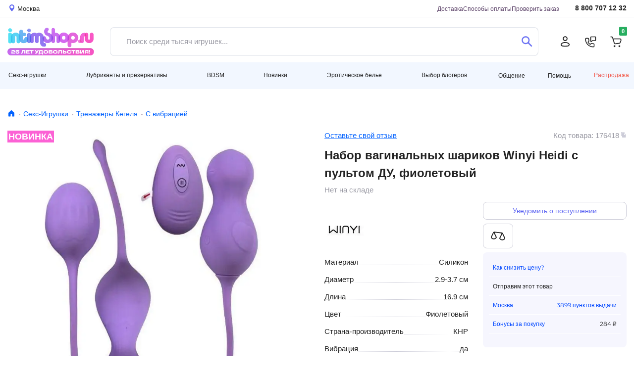

--- FILE ---
content_type: text/html; charset=UTF-8
request_url: https://www.intimshop.ru/nabor_vaginalnih_sharikov_winyi_heidi_s_pultom_du_fioletovii_o176418.html
body_size: 79589
content:
<!DOCTYPE html>
<html lang="ru"  prefix="og: http://ogp.me/ns# article: http://ogp.me/ns/article# profile: http://ogp.me/ns/profile# fb: http://ogp.me/ns/fb#">
<head class="twig">
    <title>Набор вагинальных шариков Winyi Heidi с пультом ДУ, фиолетовый купить по цене 5692 руб - интернет-магазин intimshop.ru</title>
    
<meta http-equiv="X-UA-Compatible" content="IE=edge">
<meta http-equiv="content-type" content="text/html; charset=UTF-8" />
<link rel="preload" href="https://www.intimshop.ru/sv-a868651/resources/css/owl.carousel+theme.css" as="style" crossorigin="anonymous"  fetchpriority="high"><link rel="preload" href="https://www.intimshop.ru/resources/webfonts/fa-solid-900.woff2" as="font" type="font/woff2" crossorigin ><link rel="preload" href="https://www.intimshop.ru/resources/fonts/montserrat/montserrat-W1hyzbi.woff2" as="font" type="font/woff2" crossorigin ><link rel="preload" href="https://www.intimshop.ru/resources/fonts/montserrat/montserrat-Wlhyw.woff2" as="font" type="font/woff2" crossorigin ><link rel="preload" href="https://www.intimshop.ru/sv-a868651/s/a86865191d21513ccc89572004ccff96fbdc329bf9b991298324288251134ab0cabea51b052fb79.css" as="style" crossorigin="anonymous"  fetchpriority="high"><link rel="preload" href="https://www.intimshop.ru/sv-a868651/s/a868651ef048d7dc8fa20527942df65beb56ada91fd724c396316d8db8d3d0d598c0d0501569090.css" as="style" crossorigin="anonymous"  fetchpriority="high"><link rel="preload" href="https://www.intimshop.ru/sv-a868651/s/a868651cfc764443a16741a0d9791c65ae39759be493a3cdda2607f5a4b3e09442330dffecfec5c.js" as="script" crossorigin="anonymous"  fetchpriority="high"><link rel="preload" href="https://www.intimshop.ru/sv-a868651/s/a868651fc0f9dcdb8717c174192072b0aa22f7ffb067aa17375f58c42d400b0a8b547f4b4d1e4ab.js" as="script" crossorigin="anonymous"  fetchpriority="low"><link rel="canonical" href="https://www.intimshop.ru/nabor_vaginalnih_sharikov_winyi_heidi_s_pultom_du_fioletovii_o176418.html" /><meta property="og:type" content="product" /><meta property="og:title" content="Набор вагинальных шариков Winyi Heidi с пультом ДУ, фиолетовый" /><meta property="og:description" content="Набор вагинальных шариков для тренировки мышц тазового дна. Предназначены для неинвазивного лечения слабого мышечного контроля, приводящего к частому мочеиспусканию, недержанию мочи и низкой сексуальной удовлетворенности. Изготовлены из силикона, безопасного и гладкого наощупь материала. Один шарик с вибрацией и пультом ДУ имеет 10 режимов вибрации.Использование и уход:Перед каждым применением используйте специальные дезинфицирующие спреи, а также смазку на водной основе. После тренировки, помойте шарики теплой водой с мылом и используйте спрей по уходу за интимными игрушками. Спрей позволит сохранить материал вашей игрушки в идеальном состоянии долгие годы. Просушите шарики, а после храните в специальном «дышащем» мешочке." /><meta property="og:image" content="https://www.intimshop.ru/resources/images/content/presentations/n/nab/nabor_vaginalnih_sharikov_winyi_heidi_s_pultom_du_fioletovii_5909f382c87a7d43af5c603b69c062f9.markedwebp.jpg.webp" /><meta property="og:url" content="https://www.intimshop.ru/nabor_vaginalnih_sharikov_winyi_heidi_s_pultom_du_fioletovii_o176418.html" /><meta property="og:price:amount" content="5692" /><meta property="og:price:currency" content="RUB" />
    <meta name="description" content="Набор вагинальных шариков Winyi Heidi с пультом ДУ, фиолетовый купить по цене 5692 руб ✅ Низкие цены ✅ Большой выбор ✅ Доставка по всей России ★★★ Интернет-магазин intimshop.ru ☎ 8 (800) 707-12-32" />
    <meta property="context" content="items_presentations_" />
    <meta name="viewport" content="width=1200px, initial-scale=1.0, maximum-scale=1.5, minimum-scale=0.25" />
    <meta name="apple-mobile-web-app-title" content="IntimShop" />
    <meta name="apple-mobile-web-app-capable" content="yes" />
    <meta name="apple-mobile-web-app-status-bar-style" content="black-translucent" />

    <link rel="apple-touch-icon" sizes="180x180" href="https://www.intimshop.ru/resources/favicon/apple-touch-icon.png">
    <link rel="icon" type="image/png" sizes="32x32" href="https://www.intimshop.ru/resources/favicon/favicon-32x32.png">
    <link rel="icon" type="image/png" sizes="16x16" href="https://www.intimshop.ru/resources/favicon/favicon-16x16.png">
    <link rel="manifest" href="https://www.intimshop.ru/resources/favicon/site.webmanifest">
    <link rel="mask-icon" href="https://www.intimshop.ru/resources/favicon/safari-pinned-tab.svg" color="#9f00a7">
    <link rel="shortcut icon" href="https://www.intimshop.ru/resources/favicon/favicon.ico">
    <meta name="msapplication-TileColor" content="#9f00a7">
    <meta name="msapplication-config" content="https://www.intimshop.ru/resources/favicon/browserconfig.xml">
    <meta name="theme-color" content="#ffffff">

    <link rel="preload" href="https://www.intimshop.ru/sv-a868651/resources/css/owl.carousel+theme.css" as="style" crossorigin="anonymous"  fetchpriority="high"><link rel="preload" href="https://www.intimshop.ru/resources/webfonts/fa-solid-900.woff2" as="font" type="font/woff2" crossorigin ><link rel="preload" href="https://www.intimshop.ru/resources/fonts/montserrat/montserrat-W1hyzbi.woff2" as="font" type="font/woff2" crossorigin ><link rel="preload" href="https://www.intimshop.ru/resources/fonts/montserrat/montserrat-Wlhyw.woff2" as="font" type="font/woff2" crossorigin ><link rel="preload" href="https://www.intimshop.ru/sv-a868651/s/a86865191d21513ccc89572004ccff96fbdc329bf9b991298324288251134ab0cabea51b052fb79.css" as="style" crossorigin="anonymous"  fetchpriority="high"><link rel="preload" href="https://www.intimshop.ru/sv-a868651/s/a868651ef048d7dc8fa20527942df65beb56ada91fd724c396316d8db8d3d0d598c0d0501569090.css" as="style" crossorigin="anonymous"  fetchpriority="high"><link rel="preload" href="https://www.intimshop.ru/sv-a868651/s/a868651cfc764443a16741a0d9791c65ae39759be493a3cdda2607f5a4b3e09442330dffecfec5c.js" as="script" crossorigin="anonymous"  fetchpriority="high"><link rel="preload" href="https://www.intimshop.ru/sv-a868651/s/a868651fc0f9dcdb8717c174192072b0aa22f7ffb067aa17375f58c42d400b0a8b547f4b4d1e4ab.js" as="script" crossorigin="anonymous"  fetchpriority="low">
    <link type='text/css' rel='stylesheet' data-slugs='owl,bbcode,photo,ui,product.d2023,form2,admin,plupload,promo,bootstrap,style2023,fontawesome,usedesk,desktop.montserrat-local,desktop.roboto-local' href='https://www.intimshop.ru/sv-a868651/s/a86865191d21513ccc89572004ccff96fbdc329bf9b991298324288251134ab0cabea51b052fb79.css' crossorigin='anonymous' />
    <script src='https://www.intimshop.ru/sv-a868651/s/a868651cfc764443a16741a0d9791c65ae39759be493a3cdda2607f5a4b3e09442330dffecfec5c.js' crossorigin='anonymous'></script>
    
    </head>
<body class='desktop-layout role-0  core-analytics  ym-enabled  need_choose_city ' data-resource-domain="https://www.intimshop.ru/sv-a868651" data-role="0" style="margin:0; padding:0; box-sizing: border-box; min-height: 100vh; display: flex; flex-direction: column;"  data-name='' data-email='' data-phone='' data-token='' data-guest='1'>
    <noscript>
        <img loading="lazy" src="https://mc.yandex.ru/watch/57700" style="position:absolute; left:-9999px;" alt="" />
    </noscript>
    <div class="i_items_presentations_ i__layout" id="i_wrapper" style="box-sizing: border-box; flex: 1; display: flex; flex-direction: column;">
                    <header style="display: block; box-sizing: border-box; height: 196px;">
    <div class="top" style="height:35px; overflow:hidden;">
        <div class="container-fluid">
            <div class="row">
                <div class="col-12" id="i_usermenu" style="display: flex; justify-content: space-between">
                    <a href="#" class="link-location d-flex align-items-center change_user_city" rel="nofollow">
                        <svg width="10" height="14">
                            <use xlink:href="/resources/css/d2023/icons.svg#icon-location"></use>
                        </svg>
                        <span class="ml-1">Москва</span>
                    </a>
                    <div class="align-items-center" style="display: flex; margin-left: auto">
                        <ul class="navigation-page">
                            
                            <li><a href="/delivery/">Доставка</a></li>
                            <li><a href="/payment.html">Способы оплаты</a></li>
                            <li><a href="/orders/getinfo/">Проверить заказ</a></li>
                        </ul>
                        <a href="tel:88007071232" class="link-tel ">8 800 707 12 32</a>
                    </div>
                </div>
            </div>
        </div>
    </div>
    <div class="middle" style="height:91px; overflow:hidden;">
        <div class="container-fluid">
            <div class="row">
                <div class="col-12 ">
                    <div class="panel-for-search ">
                        <div class="panel-for-search__top d-flex justify-content-between align-items-center">
                    <a href="/" class="d-block logo">
                        <img alt="Лого" class="nolazy" height="55" src="/resources/img/d2023/logo25.png" style="width: 175px; max-width: 175px; height: auto;" width="175">
                    </a>
                          <form class="search_form head-search form-control d-flex align-items-stretch justify-content-between rounded " style="padding: 0" action="/items/search/simple/">
          <input type="text" name="search" placeholder="Поиск среди тысяч игрушек..." value="" class="is-input flex border-0 form-control js-main-search-autocomplete">
          <button type="button" class="search circle is-closeIcon btn pr-0" aria-label="Закрыть поиск" style="display: none">
              <svg width="16" height="16" viewBox="0 0 16 16" fill="none" xmlns="http://www.w3.org/2000/svg">
                  <path d="M0.57982 15.4202C0.782617 15.623 0.884052 15.7244 0.985148 15.7919C1.40032 16.0694 1.94173 16.0694 2.3569 15.7919C2.458 15.7244 2.5594 15.623 2.7622 15.4202L8 10.1824L13.2378 15.4202C13.4406 15.623 13.542 15.7244 13.6431 15.7919C14.0583 16.0694 14.5997 16.0694 15.0149 15.7919C15.116 15.7244 15.2174 15.623 15.4202 15.4202C15.623 15.2174 15.7244 15.1159 15.7919 15.0148C16.0694 14.5997 16.0694 14.0583 15.7919 13.6431C15.7244 13.542 15.623 13.4406 15.4202 13.2378L10.1824 7.99997L15.4201 2.76223C15.6229 2.55942 15.7243 2.45801 15.7919 2.35691C16.0693 1.94174 16.0693 1.40033 15.7919 0.985152C15.7243 0.884052 15.6229 0.782645 15.4201 0.579832C15.2173 0.377026 15.1159 0.275612 15.0148 0.20806C14.5996 -0.0693532 14.0582 -0.0693532 13.643 0.20806C13.5419 0.275612 13.4405 0.377016 13.2377 0.579821L8 5.81756L2.76229 0.579835C2.55948 0.377026 2.45807 0.275615 2.35697 0.208062C1.9418 -0.0693507 1.40039 -0.0693507 0.985217 0.208062C0.884116 0.275616 0.78271 0.377022 0.579898 0.579835C0.377086 0.782648 0.27568 0.884054 0.208127 0.985155C-0.0692846 1.40033 -0.0692846 1.94174 0.208127 2.35692C0.27568 2.45802 0.377086 2.55942 0.579898 2.76224L5.81761 7.99997L0.57983 13.2378C0.377025 13.4406 0.275611 13.542 0.208059 13.6431C-0.0693529 14.0583 -0.0693529 14.5997 0.208059 15.0148C0.275611 15.1159 0.377014 15.2174 0.57982 15.4202Z" fill="#FF5C5C"/>
              </svg>
          </button>
          <button type="submit" class="is-do-search btn" aria-label="Поиск">
              <svg width="22" height="22">
                  <use xlink:href="/resources/css/d2023/icons.svg#icon-search"></use>
              </svg>
          </button>
      </form>
  
                    <ul class="navigation-action d-flex align-items-center justify-content-between "><li><a href="/users/auth/login/?overlay=1" aria-label="Личный кабинет" class="rounded-circle fancybox" data-width="405px" ><svg width="20" height="22"><use xlink:href="/resources/css/d2023/icons.svg#icon-user"></use></svg></a></li><li><a class="rounded-circle overlay" "aria-label"="Обратный звонок"  href="/calls/callbackrequest/?overlay=1" data-width="451" ><svg width="23" height="23"><use xlink:href="/resources/css/d2023/icons.svg#icon-phone"></use></svg></a></li><li>      <a href="/users/cart/show/"  id="cart_base_panel" class="rounded-circle basket"  data-items='{}'  data-gifts='{}'  data-sets='{}'  data-sets_items="{}"  data-amount="0" ></a>
      </li></ul>
                        </div>
                              <div id='is-main-search' class="">
          <div class="is-search is-theme-full is-theme">
              <div class="is-wrapper">
                  <div class="is-layout is-withQuery">
                      <div class="is-results">
                          <div class="is-grid">
                              <div class="is-cell is-sidebar">
                                  <div class='is-corrections-wrapper'></div>
                                  <div class="is-filters">
                                      <div class="is-taxons">
                                          <div class='is-search-categorylist'></div>
                                      </div>
                                  </div>
                              </div>
                              <div class="is-cell is-lists">
                                  <div class='is-grid is-search-results'></div>
                              </div>
                          </div>
                          <button type='button' class='btn btn-outline-primary js-show-full'>Больше результатов поиска</button>
                      </div>
                  </div>
              </div>
              <div></div>
          </div>
      </div>
  
                    </div>
                </div>
            </div>
        </div>
    </div>
    <div class="bottom" style="height: 54px;">
        <div class="container-fluid">
            <div class="row">
                <div class="col-12 d-flex align-items-center justify-content-between navigation-dropdown navbar-expand"><div class='dropdown dropdown-nav navbar-nav ' class=""><a href="/catalog/seks_igrushki/" id="ddm-3b84f15c6bed189387f668c309edb1e2" class="btn dropdown-toggle py-0" data-toggle="dropdown" aria-haspopup="true" aria-expanded="false" role="button">Секс-игрушки</a><div class='dropdown-menu dropdown-menu-left' aria-labelledby='ddm-3b84f15c6bed189387f668c309edb1e2'><a href="/catalog/vibratori/" id="ddm-43cbc49defd7fef7c61ac8351e8dfbdd" class="dropdown-item">Вибраторы</a><a href="/catalog/volnovye_stimulyatory_klitora/" id="ddm-1b1676d8b5e7cec3e5e94aa0825335dd" class="dropdown-item">Вакуумные стимуляторы</a><a href="/catalog/muzhskie_seks_igrushki/" id="ddm-1d8b0795629d66a065cdbb2884d03737" class="dropdown-item">Мужские секс-игрушки</a><a href="/catalog/falloimitatori/" id="ddm-74cced562559a106a1dcf4c8d0db4054" class="dropdown-item">Фаллоимитаторы</a><a href="/catalog/analnie_igrushki/" id="ddm-f14a4c7aa221959cb75e8e250e684858" class="dropdown-item">Анальные игрушки</a><a href="/catalog/vaginalnie_shariki/" id="ddm-0a19f33dc077b67da30b37e57d182bca" class="dropdown-item">Тренажеры Кегеля</a><a href="/catalog/straponi/" id="ddm-2d432b00b0882149e9a6fd6514d119be" class="dropdown-item">Страпоны</a><a href="/catalog/teledildonika/" id="ddm-dd7ca77348e38d95d21d10e74e1b7dab" class="dropdown-item">Теледилдоника/Вебкам</a><a href="/catalog/vakuumnie__pompi/" id="ddm-e4cddbc5f19e1294c74f724246f568ed" class="dropdown-item">Вакуумные помпы</a><a href="/catalog/fisting/" id="ddm-97390413aee4ab7fa987e38c76d42b83" class="dropdown-item">Фистинг</a><a href="/catalog/nabori/" id="ddm-3078240084bc10dfbc71e55b1a901e78" class="dropdown-item">Наборы</a><a href="/catalog/kurs_anal/" id="ddm-b80bc7b8b81e1e16a881cf898695c09c" class="dropdown-item">Курс Анальный секс от А до Я</a></div></div><div class='dropdown dropdown-nav navbar-nav ' class=""><a href="/catalog/poleznoe/" id="ddm-56ae12ef164e7bdd26d29e183f374cdc" class="btn dropdown-toggle py-0" data-toggle="dropdown" aria-haspopup="true" aria-expanded="false" role="button">Лубриканты и презервативы</a><div class='dropdown-menu dropdown-menu-left' aria-labelledby='ddm-56ae12ef164e7bdd26d29e183f374cdc'><a href="/catalog/prezervativi/" id="ddm-58ce22c273a5671e5cc7f01e54242af2" class="dropdown-item">Презервативы</a><a href="/catalog/smazki/" id="ddm-cdf89d50bbd463dec063f673e238a664" class="dropdown-item">Гели, смазки, кремы, лубриканты</a><a href="/catalog/menstrualnye_chashy/" id="ddm-752f2eb7525980c71ced67bf7a48875f" class="dropdown-item">Менструальные чаши и тампоны</a><a href="/catalog/massazh/" id="ddm-9ec1efdbf311efbc0ebac08b2f523cf6" class="dropdown-item">Массаж</a><a href="/catalog/dlya_par/" id="ddm-a393f48c776ad8ddd650edd4bcaa59fa" class="dropdown-item">Игры для пар</a><a href="/catalog/feromoni/" id="ddm-99f66c1c6bc4c97f3aa80b86d3a07077" class="dropdown-item">Феромоны</a><a href="/catalog/afrodiziaki/" id="ddm-50fb74d7ad0b606460f38391ffbb48c5" class="dropdown-item">Афродизиаки</a><a href="/catalog/zhenskaya_gigiena/" id="ddm-8a2938936e9138917c8b97cf6d6d8dd2" class="dropdown-item">Гигиена и уход за телом</a><a href="/catalog/uhod_za_igrushkami/" id="ddm-f71ba7ba7380b5cc129ec74f00cba246" class="dropdown-item">Уход за игрушками и хранение</a><a href="/catalog/bady/" id="ddm-1b0057ef02b7952077c642c7f23ee343" class="dropdown-item">Возбуждающие препараты</a><a href="/catalog/kurs_anal/" id="ddm-b80bc7b8b81e1e16a881cf898695c09c" class="dropdown-item">Курс Анальный секс от А до Я</a></div></div><div class='dropdown dropdown-nav navbar-nav ' class=""><a href="/catalog/bdsm/" id="ddm-1e7711bb36627b48ceda8c796cc36186" class="btn dropdown-toggle py-0" data-toggle="dropdown" aria-haspopup="true" aria-expanded="false" role="button">BDSM</a><div class='dropdown-menu dropdown-menu-left' aria-labelledby='ddm-1e7711bb36627b48ceda8c796cc36186'><a href="/catalog/bdsm_maski/" id="ddm-8986d8046e7b7cb6a2b9a9c8f03cb5d5" class="dropdown-item">Маски</a><a href="/catalog/bdsm_klyapi/" id="ddm-7a1bef3d5bd5d43c8d73d8c77131e5b8" class="dropdown-item">Кляпы</a><a href="/catalog/osheiniki_povodki/" id="ddm-0bbf6a7e18e221e78c321a86d0a14d6d" class="dropdown-item">Ошейники, Поводки</a><a href="/catalog/bdsm_naruchniki_fiksaciya/" id="ddm-e99df0c0cc1ba4a1f18d8306c16aa080" class="dropdown-item">Наручники и другая фиксация</a><a href="/catalog/poyasa_vernosti/" id="ddm-c7abad5d1753bd05d5adb117e6427ee1" class="dropdown-item">Пояса верности</a><a href="/catalog/soski_vagina/" id="ddm-2d18efa650c48d1b5b747416ada790de" class="dropdown-item">Зажимы</a><a href="/catalog/chlen_moshonka/" id="ddm-1d92993b57ce2122827b001f10590cc0" class="dropdown-item">Кольца и Сбруи на член</a><a href="/catalog/bdsm_porka/" id="ddm-cbead9048e549e1e9f85a2a4ed4273a5" class="dropdown-item">Порка</a><a href="/catalog/seks_mashiny/" id="ddm-83c66c462c3457ed55ab3b9e6096e47f" class="dropdown-item">Секс-машины</a><a href="/catalog/kacheli/" id="ddm-d291ed44f2aa2a1751d9c717de849056" class="dropdown-item">Секс-качели</a><a href="/catalog/elektrostimulyaciya/" id="ddm-a454a6560a347b0531d48c9d525253bb" class="dropdown-item">Электростимуляция</a><a href="/catalog/medicinskii_fetish/" id="ddm-7ee17d95acc9ab1d9330640f2d243384" class="dropdown-item">Медицинский фетиш</a><a href="/catalog/bdsm_nabori/" id="ddm-53358a8ea7d49c3d48e9d6f1a06bf3a8" class="dropdown-item">BDSM-Наборы</a></div></div><div class='dropdown dropdown-nav navbar-nav ' class=""><a href="/catalog/novinki_seks_shopa/" id="ddm-48260d3e4d5fa9d09e4302f2bbcf1d7c" class="btn dropdown-toggle py-0" data-toggle="dropdown" aria-haspopup="true" aria-expanded="false" role="button">Новинки</a><div class='dropdown-menu dropdown-menu-left' aria-labelledby='ddm-48260d3e4d5fa9d09e4302f2bbcf1d7c'><a href="/catalog/latest_seks_igrushki/" id="ddm-0c9118e41bcf5dd4d572055052a5e248" class="dropdown-item">Секс-игрушки</a><a href="/catalog/latest_eroticheskoe_bele/" id="ddm-5579e84422ff9928343c841246bd789e" class="dropdown-item">Эротическое белье</a><a href="/catalog/latest_bdsm/" id="ddm-195861bb0eaa1b0bdf54b64c58745ca5" class="dropdown-item">BDSM</a><a href="/catalog/latest_poleznoe/" id="ddm-8a0cdf58bb4054d20682ff1f465677ae" class="dropdown-item">Лубриканты и презервативы</a></div></div><div class='dropdown dropdown-nav navbar-nav ' class=""><a href="/catalog/eroticheskoe_bele/" id="ddm-ebb29423dab143f3bac3a266e12f61f5" class="btn dropdown-toggle py-0" data-toggle="dropdown" aria-haspopup="true" aria-expanded="false" role="button">Эротическое белье</a><div class='dropdown-menu dropdown-menu-left' aria-labelledby='ddm-ebb29423dab143f3bac3a266e12f61f5'><a href="/catalog/aksessuari/" id="ddm-b6d98c0a55d0ba278324d1e8c7066a30" class="dropdown-item">Аксессуары</a><a href="/catalog/muzhskoe_bele/" id="ddm-ce89bc21a38115d971042a00f1caf855" class="dropdown-item">Мужское бельё</a><a href="/catalog/komplekti_belya/" id="ddm-423bfdb50b149b542902841ff20f5769" class="dropdown-item">Комплекты белья</a><a href="/catalog/trusiki/" id="ddm-322ab4f33d53e06e61a741fc129e36e2" class="dropdown-item">Трусики</a><a href="/catalog/chulki_i_kolgotki/" id="ddm-95b2a8c06eb6ce365859e10d2cb41749" class="dropdown-item">Чулки, колготки</a><a href="/catalog/bodi/" id="ddm-1d1533752d401c508980a9794852e231" class="dropdown-item">Боди, Тедди</a><a href="/catalog/platja/" id="ddm-9be5bae8f0d792fd91be67ee5cad506e" class="dropdown-item">Эротические платья</a><a href="/catalog/igrovie_kostiumy/" id="ddm-6babc22fb6e7c06269cdc32802ee0e88" class="dropdown-item">Ролевые костюмы</a><a href="/catalog/chulok_na_telo/" id="ddm-820632a2c21778a4b54f890b5d202d40" class="dropdown-item">Чулки на тело</a><a href="/catalog/sorochki_i_kombinacii/" id="ddm-27f5a8ae2decfd8c93486eb0461e5b39" class="dropdown-item">Сорочки, комбинации</a><a href="/catalog/biuste_korseti/" id="ddm-65ef29da923d4045145367162e79a63f" class="dropdown-item">Корсеты, бюстье</a><a href="/catalog/peniuari_i_halati/" id="ddm-927e04ebd7b0eb4c667b010fa5d05aa8" class="dropdown-item">Пеньюары, халаты</a><a href="/catalog/portupei_strepi_garteri/" id="ddm-d245df1fa005ac9cfa00611d3a14c235" class="dropdown-item">Портупеи, сбруи, гартеры</a></div></div><div class='dropdown dropdown-nav navbar-nav ' class=""><a href="/catalog/vybor_blogerov/" id="ddm-ecafc02f576c3465fed58a61b631b24e" class="btn dropdown-toggle py-0" data-toggle="dropdown" aria-haspopup="true" aria-expanded="false" role="button">Выбор блогеров</a><div class='dropdown-menu dropdown-menu-left' aria-labelledby='ddm-ecafc02f576c3465fed58a61b631b24e'><a href="/catalog/masha_davay/" id="ddm-a46fdd6f3e2e05bb74e81650fd05eaaa" class="dropdown-item">Маша, давай!</a><a href="/catalog/Sex_life/" id="ddm-c62685e9ffc8b8314e9311e1c17dbfe2" class="dropdown-item">Sex Life</a><a href="/catalog/night_tale/" id="ddm-6a679d432fd874fe8c772ba115f9a409" class="dropdown-item">Ночная сказка</a><a href="/catalog/kostya_kazenny/" id="ddm-1293bbc65de299ccce33af7afad4314f" class="dropdown-item">Костя Казённый</a></div></div><div class='dropdown dropdown-nav navbar-nav ' class=" prelast"><a class="  prelastbtn dropdown-toggle py-0" href="/dashboard/show/" id="ddm-028ecd81c638bebc029dfd20fba4c38e" data-toggle="dropdown" aria-haspopup="true" aria-expanded="false" role="button">Общение</a><div class='dropdown-menu dropdown-menu-right' aria-labelledby='ddm-028ecd81c638bebc029dfd20fba4c38e'><a href="/vlog/" id="ddm-c00285cec256ee565ea1788476c3c285" class="dropdown-item">Видеообзоры</a><a href="/news/" id="ddm-2ee49abd5675f15f9932a0cc35a8e9e0" class="dropdown-item">Блог</a><a href="/sex-faq/" id="ddm-1e1aa45eeb884deb4649e0b714945543" class="dropdown-item">Секс фак</a><a href="/test-drive/" id="ddm-e5f1c0d4d2c1f56629032095ff403e62" class="dropdown-item">Тест-драйв</a><a href="/dashboard/show/" id="ddm-9f73eb09701cc5024e5d0418768ac391" class="dropdown-item">Социальная сеть</a><ul class="social-list  d-flex align-items-center">
                                <li>
                                    <a href="https://vk.com/im?sel=-53525366">
                                        <svg width="44" height="45">
                                            <use xlink:href="/resources/css/d2023/icons.svg#icon-circle-vk"></use>
                                        </svg>
                                    </a>
                                </li>
                                <li>
                                    <a href="https://t.me/intimshop_official">
                                        <svg width="44" height="45">
                                            <use xlink:href="/resources/css/d2023/icons.svg#icon-circle-tg"></use>
                                        </svg>
                                    </a>
                                </li>
                                <li>
                                    <a href="https://www.youtube.com/channel/UCe8aGEQzNeDFy2vt5SrfczA">
                                        <svg width="44" height="45">
                                            <use xlink:href="/resources/css/d2023/icons.svg#icon-circle-yb"></use>
                                        </svg>
                                    </a>
                                </li>
                                <li>
                                    <a href="https://zen.yandex.ru/id/5a2bb714fd96b1d33aaf219b">
                                        <svg width="44" height="45">
                                            <use xlink:href="/resources/css/d2023/icons.svg#icon-circle-pls"></use>
                                        </svg>
                                    </a>
                                </li>
                            </ul></div></div><div class='dropdown dropdown-nav navbar-nav ' class="help-menu"><a class=" help-menubtn dropdown-toggle py-0" href="javascript:void(0)" id="ddm-1e6e5f901e5ae44738fb4497947061ac" data-toggle="dropdown" aria-haspopup="true" aria-expanded="false" role="button">Помощь</a><div class='dropdown-menu dropdown-menu-right' aria-labelledby='ddm-1e6e5f901e5ae44738fb4497947061ac'><div class="d-flex align-items-center justify-content-between help-btn-wrap"><a href='/orders/pay/' class='btn btn-outline-primary text-primary'>Оплата <br/> заказа</a><a href='/orders/getinfo/' class='btn btn-outline-primary text-primary'>Отслеживание<br/>заказа</a></div><a href="/promotions/" id="ddm-52e9f6b0cbbc205bca144f07da3708b1" class="dropdown-item">Акции</a><a href="/delivery/" id="ddm-aa555af619a04ca971cdc8bb8f700c0d" class="dropdown-item">Способы доставки</a><a href="/payment.html" id="ddm-8d2417694e98b47b8701d1ccf11e2382" class="dropdown-item">Способы оплаты</a><a href="/bonuses.html" id="ddm-b0724ee21d445733c0d3c4330f66f550" class="dropdown-item">Бонусная программа</a><a href="/giftcards/listown/" id="ddm-afeeb90dd1a78873f15bc5cca68e10ad" class="dropdown-item">Подарочные сертификаты</a><a href="/guides/" id="ddm-749f7c160fe3cfcc3c493b3b22eda9df" class="dropdown-item">Гид покупателя</a><a href="/reviews/" id="ddm-b5e3c4ed2e37e26ae48adfa4748580d4" class="dropdown-item">Отзывы о товарах</a><a href="/anonymousdelivery.html" id="ddm-34a49fd340000b07eedc5c2fd2757018" class="dropdown-item">Анонимность</a><a href="/garantii.html" id="ddm-1fc5794a41e69646074eb02cd5908b5c" class="dropdown-item">Гарантии</a><a href="/vozvrat.html" id="ddm-f289a4f7a6935624204d9722c72634ea" class="dropdown-item">Возврат</a><hr><a href="/lifehack.html" id="ddm-68e7efbf05e822133d430e62be26249f" class="dropdown-item">Экономить с intimshop.ru</a><a href="https://opt.intimshop.ru" id="ddm-865c331f2cec9e0581a36b91dbe833e4" class="dropdown-item">Оптовые поставки</a><hr><a href="/job.html" id="ddm-686e081d321e40d1fb75a9a6f409a1ee" class="dropdown-item">Вакансии</a><a href="/contacts.html" id="ddm-6925a5e1b17964ac3240d887e300b9b6" class="dropdown-item">Контакты</a><a href="/about.html" id="ddm-1c2f70beed7416b25f13c9f38e31dc16" class="dropdown-item">О нас</a><hr><a href="/complaints/add/" id="ddm-a9a44b2eb1fa3e22b433e2da94983071" class="dropdown-item">Рекламация</a><a class="jiraPopup hidden" href="#" id="ddm-d451f31a8bd171972e47898fdd04d8e8">Сообщить об ошибке</a><hr><div class="d-flex align-items-center justify-content-between help-call-wrap">
    <a href="tel:88007071232" class="phone">8 800 707 12 32</a>
    <a href="/calls/callbackrequest/?overlay=1" class="overlay btn btn-outline-primary text-primary" data-width="484">Заказать звонок</a>
</div></div></div><a class="sale" href="/items/sale/show/" id="ddm-0e33b73361b6e11568a7f910f5772904">Распродажа</a></div>
            </div>
        </div>
    </div>
</header>        
        <main style="box-sizing: border-box; display: block; flex: 1;">
                <section class="section-breadcrumbs" style="height: 45px; max-height: 45px;">
        <div class="container-fluid">
            <div class="row">
                <div class="col-12">
                    <nav aria-label="breadcrumb"><ol class="breadcrumb"><li class="breadcrumb-item"><a href="/" title="Главная"><svg width="16" height="17"><use xlink:href="/resources/css/d2023/icons.svg#icon-home"></use></svg></a></li><li class="breadcrumb-item"><a title="Секс-Игрушки" href="/catalog/seks_igrushki/">Секс-Игрушки</a></li><li class="breadcrumb-item"><a title="Тренажеры Кегеля" href="/catalog/vaginalnie_shariki/">Тренажеры Кегеля</a></li><li class="breadcrumb-item"><a title="С вибрацией" href="/catalog/vaginalnye_shariki_s_vibratsiej/">С вибрацией</a></li></ol></nav>
                </div>
            </div>
        </div>
    </section>

            <div class="container-fluid section-main-content" style="padding: 0">
                <div class="row" style="margin: 0">
                    <div class="col-12" style="padding: 0">
                        
<div class="modal fade" id="product-picture" tabindex="-1" role="dialog" aria-hidden="true">
    <div class="modal-dialog  modal-product-picture" role="document">
        <div class="modal-content">
            <div class="modal-body p-0">

                <div itemscope itemtype="http://schema.org/ImageObject" class="d-none">
                    <meta itemprop="description" content="" />
                    <meta itemprop="name" content="Набор вагинальных шариков Winyi Heidi с пультом ДУ, фиолетовый" />
                    <img loading="lazy" src="https://www.intimshop.ru/resources/images/content/presentations/n/nab/nabor_vaginalnih_sharikov_winyi_heidi_s_pultom_du_fioletovii_5909f382c87a7d43af5c603b69c062f9.markedwebp.jpg.webp" itemprop="contentUrl" />
                </div>

                <div class=" modal-open-product-picture">
                                        <div class="product-owl-navigation">
                                                                                                                             <a data-slide="img-0" class="item active item-photo m-0" title="Фото #1" style="cursor: pointer;">
                                                       <style>#i697ebd8de0a3a1769913741 { aspect-ratio: auto 80 / 80; height: auto; }</style><img  id='i697ebd8de0a3a1769913741' width='80' height='80' loading="lazy" src="https://www.intimshop.ru/resources/images/content/presentations/n/nab/nabor_vaginalnih_sharikov_winyi_heidi_s_pultom_du_fioletovii_5909f382c87a7d43af5c603b69c062f9.ipvideowebp.jpg.webp" alt="Набор вагинальных шариков Winyi Heidi с пультом ДУ, фиолетовый"  id='i697ebd8de0a3a1769913741' width='80' height='80'/>                                                   </a>
                                                                                                                                                     <a data-slide="img-1" class="item  item-photo m-0" title="Фото #2" style="cursor: pointer;">
                                                       <style>#i697ebd8de2e5f1769913741 { aspect-ratio: auto 61 / 80; height: auto; }</style><img  id='i697ebd8de2e5f1769913741' width='61' height='80' loading="lazy" src="https://www.intimshop.ru/resources/images/content/items/5/5d7/5d741ff2_c8f7_11eb_9c9d_0018fe336c50_60838096_c908_11eb_7e82_0018fe336c50_39.ipvideowebp.jpg.webp" alt="Набор вагинальных шариков Winyi Heidi с пультом ДУ, фиолетовый"  id='i697ebd8de2e5f1769913741' width='61' height='80'/>                                                   </a>
                                                                                                                                                     <a data-slide="img-2" class="item  item-photo m-0" title="Фото #3" style="cursor: pointer;">
                                                       <style>#i697ebd8de2f471769913741 { aspect-ratio: auto 61 / 80; height: auto; }</style><img  id='i697ebd8de2f471769913741' width='61' height='80' loading="lazy" src="https://www.intimshop.ru/resources/images/content/items/5/5d7/5d741ff2_c8f7_11eb_9c9d_0018fe336c50_59a875b0_c908_11eb_7e82_0018fe336c50_39.ipvideowebp.jpg.webp" alt="Набор вагинальных шариков Winyi Heidi с пультом ДУ, фиолетовый"  id='i697ebd8de2f471769913741' width='61' height='80'/>                                                   </a>
                                                                                                                                                     <a data-slide="img-3" class="item  item-photo m-0" title="Фото #4" style="cursor: pointer;">
                                                       <style>#i697ebd8de2ffe1769913741 { aspect-ratio: auto 61 / 80; height: auto; }</style><img  id='i697ebd8de2ffe1769913741' width='61' height='80' loading="lazy" src="https://www.intimshop.ru/resources/images/content/items/5/5d7/5d741ff2_c8f7_11eb_9c9d_0018fe336c50_5ccbcc38_c908_11eb_7e82_0018fe336c50_39.ipvideowebp.jpg.webp" alt="Набор вагинальных шариков Winyi Heidi с пультом ДУ, фиолетовый"  id='i697ebd8de2ffe1769913741' width='61' height='80'/>                                                   </a>
                                                                                                                                                     <a data-slide="img-4" class="item  item-photo m-0" title="Фото #5" style="cursor: pointer;">
                                                       <style>#i697ebd8de30b01769913741 { aspect-ratio: auto 61 / 80; height: auto; }</style><img  id='i697ebd8de30b01769913741' width='61' height='80' loading="lazy" src="https://www.intimshop.ru/resources/images/content/items/5/5d7/5d741ff2_c8f7_11eb_9c9d_0018fe336c50_602a8702_c908_11eb_7e82_0018fe336c50_39.ipvideowebp.jpg.webp" alt="Набор вагинальных шариков Winyi Heidi с пультом ДУ, фиолетовый"  id='i697ebd8de30b01769913741' width='61' height='80'/>                                                   </a>
                                                                                                                                                     <a data-slide="img-5" class="item  item-photo m-0" title="Фото #6" style="cursor: pointer;">
                                                       <style>#i697ebd8de31621769913741 { aspect-ratio: auto 61 / 80; height: auto; }</style><img  id='i697ebd8de31621769913741' width='61' height='80' loading="lazy" src="https://www.intimshop.ru/resources/images/content/items/5/5d7/5d741ff2_c8f7_11eb_9c9d_0018fe336c50_575c4372_c908_11eb_7e82_0018fe336c50_39.ipvideowebp.jpg.webp" alt="Набор вагинальных шариков Winyi Heidi с пультом ДУ, фиолетовый"  id='i697ebd8de31621769913741' width='61' height='80'/>                                                   </a>
                                                                   </div>
                    <div class="owl-product-picture-container">
                       <div class="owl-block owl-nav-noHover owl-nav-big">
                           <div class="owl-carousel h-100">
                                                                  <div class="item h-100 "
                                        title="Фото #1" style="margin: 0 auto;">
                                       <div class="d-flex align-items-center justify-content-center h-100">
                                                                                      <img  height='766' width='766'  style="height:80vmin;object-fit:contain;" src="https://www.intimshop.ru/resources/images/content/presentations/n/nab/nabor_vaginalnih_sharikov_winyi_heidi_s_pultom_du_fioletovii_5909f382c87a7d43af5c603b69c062f9.zoomwebp.jpg.webp" class="nolazy"  data-srcb="https://www.intimshop.ru/resources/images/content/presentations/n/nab/nabor_vaginalnih_sharikov_winyi_heidi_s_pultom_du_fioletovii_5909f382c87a7d43af5c603b69c062f9.zoomwebp.jpg.webp"  alt="Фото #1"  />                                       </div>
                                   </div>
                                                                  <div class="item h-100 "
                                        title="Фото #2" style="margin: 0 auto;">
                                       <div class="d-flex align-items-center justify-content-center h-100">
                                                                                      <img  height='720' width='552'  style="height:80vmin;object-fit:contain;" loading="lazy" src="https://www.intimshop.ru/resources/images/content/items/5/5d7/5d741ff2_c8f7_11eb_9c9d_0018fe336c50_60838096_c908_11eb_7e82_0018fe336c50_39.zoomwebp.jpg.webp" alt="Фото #2"/>                                       </div>
                                   </div>
                                                                  <div class="item h-100 "
                                        title="Фото #3" style="margin: 0 auto;">
                                       <div class="d-flex align-items-center justify-content-center h-100">
                                                                                      <img  height='720' width='552'  style="height:80vmin;object-fit:contain;" loading="lazy" src="https://www.intimshop.ru/resources/images/content/items/5/5d7/5d741ff2_c8f7_11eb_9c9d_0018fe336c50_59a875b0_c908_11eb_7e82_0018fe336c50_39.zoomwebp.jpg.webp" alt="Фото #3"/>                                       </div>
                                   </div>
                                                                  <div class="item h-100 "
                                        title="Фото #4" style="margin: 0 auto;">
                                       <div class="d-flex align-items-center justify-content-center h-100">
                                                                                      <img  height='720' width='552'  style="height:80vmin;object-fit:contain;" loading="lazy" src="https://www.intimshop.ru/resources/images/content/items/5/5d7/5d741ff2_c8f7_11eb_9c9d_0018fe336c50_5ccbcc38_c908_11eb_7e82_0018fe336c50_39.zoomwebp.jpg.webp" alt="Фото #4"/>                                       </div>
                                   </div>
                                                                  <div class="item h-100 "
                                        title="Фото #5" style="margin: 0 auto;">
                                       <div class="d-flex align-items-center justify-content-center h-100">
                                                                                      <img  height='720' width='552'  style="height:80vmin;object-fit:contain;" loading="lazy" src="https://www.intimshop.ru/resources/images/content/items/5/5d7/5d741ff2_c8f7_11eb_9c9d_0018fe336c50_602a8702_c908_11eb_7e82_0018fe336c50_39.zoomwebp.jpg.webp" alt="Фото #5"/>                                       </div>
                                   </div>
                                                                  <div class="item h-100 "
                                        title="Фото #6" style="margin: 0 auto;">
                                       <div class="d-flex align-items-center justify-content-center h-100">
                                                                                      <img  height='720' width='552'  style="height:80vmin;object-fit:contain;" loading="lazy" src="https://www.intimshop.ru/resources/images/content/items/5/5d7/5d741ff2_c8f7_11eb_9c9d_0018fe336c50_575c4372_c908_11eb_7e82_0018fe336c50_39.zoomwebp.jpg.webp" alt="Фото #6"/>                                       </div>
                                   </div>
                                                          </div>
                       </div>
                        <div class="product-title">Набор вагинальных шариков Winyi Heidi с пультом ДУ, фиолетовый </div>
                    </div>
                </div>
            </div>
        </div>
    </div>
</div>
<div itemscope itemtype="https://schema.org/Product">
    <meta itemprop="hasAdultConsideration" content="SexualContentConsideration" />
    <section class="section-product">
        <div class="container-fluid">
            <div class="row">
                <div class="col-6">
                    <div class="product-main__owl">
                        <div class="owl-carousel-lazy">
                            <div class="item" data-toggle="modal" data-target="#product-picture" title="Фото #1" style="margin: 0 auto;"><div class="top-flags"><span class="top__new">Новинка</span></div><img  height='766' width='766'  style="height:80vmin;object-fit:contain;" src="https://www.intimshop.ru/resources/images/content/presentations/n/nab/nabor_vaginalnih_sharikov_winyi_heidi_s_pultom_du_fioletovii_5909f382c87a7d43af5c603b69c062f9.markedhdwebp.jpg.webp" class="nolazy"  data-srcb="https://www.intimshop.ru/resources/images/content/presentations/n/nab/nabor_vaginalnih_sharikov_winyi_heidi_s_pultom_du_fioletovii_5909f382c87a7d43af5c603b69c062f9.zoomwebp.jpg.webp"  alt="Фото #7"  /></div><script class="own-carousel-lazy" type="application/json">{"preset":"markedhd","item":"176418","pids":["280878","280875","280876","280877","306979"],"isDesktop":1}</script>                        </div>
                        <div class="product-owl-navigation">
                                                                                                                        <a data-slide="img-0" class="item clsfix active item-photo" title="Фото #1" style="cursor: pointer;">
                                    <style>#i697ebd8de32851769913741 { aspect-ratio: auto 80 / 80; height: auto; }</style><img  id='i697ebd8de32851769913741' width='80' height='80' loading="lazy" src="https://www.intimshop.ru/resources/images/content/presentations/n/nab/nabor_vaginalnih_sharikov_winyi_heidi_s_pultom_du_fioletovii_5909f382c87a7d43af5c603b69c062f9.ipvideowebp.jpg.webp" alt="Набор вагинальных шариков Winyi Heidi с пультом ДУ, фиолетовый"  id='i697ebd8de32851769913741' width='80' height='80'/>                                </a>
                                                                                            <a data-slide="img-1" class="item clsfix  item-photo" title="Фото #2" style="cursor: pointer;">
                                    <style>#i697ebd8de32de1769913741 { aspect-ratio: auto 61 / 80; height: auto; }</style><img  id='i697ebd8de32de1769913741' width='61' height='80' loading="lazy" src="https://www.intimshop.ru/resources/images/content/items/5/5d7/5d741ff2_c8f7_11eb_9c9d_0018fe336c50_60838096_c908_11eb_7e82_0018fe336c50_39.ipvideowebp.jpg.webp" alt="Набор вагинальных шариков Winyi Heidi с пультом ДУ, фиолетовый"  id='i697ebd8de32de1769913741' width='61' height='80'/>                                </a>
                                                                                            <a data-slide="img-2" class="item clsfix  item-photo" title="Фото #3" style="cursor: pointer;">
                                    <style>#i697ebd8de338e1769913741 { aspect-ratio: auto 61 / 80; height: auto; }</style><img  id='i697ebd8de338e1769913741' width='61' height='80' loading="lazy" src="https://www.intimshop.ru/resources/images/content/items/5/5d7/5d741ff2_c8f7_11eb_9c9d_0018fe336c50_59a875b0_c908_11eb_7e82_0018fe336c50_39.ipvideowebp.jpg.webp" alt="Набор вагинальных шариков Winyi Heidi с пультом ДУ, фиолетовый"  id='i697ebd8de338e1769913741' width='61' height='80'/>                                </a>
                                                                                            <a data-slide="img-3" class="item clsfix  item-photo" title="Фото #4" style="cursor: pointer;">
                                    <style>#i697ebd8de33d01769913741 { aspect-ratio: auto 61 / 80; height: auto; }</style><img  id='i697ebd8de33d01769913741' width='61' height='80' loading="lazy" src="https://www.intimshop.ru/resources/images/content/items/5/5d7/5d741ff2_c8f7_11eb_9c9d_0018fe336c50_5ccbcc38_c908_11eb_7e82_0018fe336c50_39.ipvideowebp.jpg.webp" alt="Набор вагинальных шариков Winyi Heidi с пультом ДУ, фиолетовый"  id='i697ebd8de33d01769913741' width='61' height='80'/>                                </a>
                                                                                            <a data-slide="img-4" class="item clsfix  item-photo" title="Фото #5" style="cursor: pointer;">
                                    <style>#i697ebd8de340f1769913741 { aspect-ratio: auto 61 / 80; height: auto; }</style><img  id='i697ebd8de340f1769913741' width='61' height='80' loading="lazy" src="https://www.intimshop.ru/resources/images/content/items/5/5d7/5d741ff2_c8f7_11eb_9c9d_0018fe336c50_602a8702_c908_11eb_7e82_0018fe336c50_39.ipvideowebp.jpg.webp" alt="Набор вагинальных шариков Winyi Heidi с пультом ДУ, фиолетовый"  id='i697ebd8de340f1769913741' width='61' height='80'/>                                </a>
                                                                                            <a data-slide="img-5" class="item clsfix  item-photo" title="Фото #6" style="cursor: pointer;">
                                    <style>#i697ebd8de344b1769913741 { aspect-ratio: auto 61 / 80; height: auto; }</style><img  id='i697ebd8de344b1769913741' width='61' height='80' loading="lazy" src="https://www.intimshop.ru/resources/images/content/items/5/5d7/5d741ff2_c8f7_11eb_9c9d_0018fe336c50_575c4372_c908_11eb_7e82_0018fe336c50_39.ipvideowebp.jpg.webp" alt="Набор вагинальных шариков Winyi Heidi с пультом ДУ, фиолетовый"  id='i697ebd8de344b1769913741' width='61' height='80'/>                                </a>
                                                    </div>
                    </div>
                                        <div class="product-photos">
                        <div class="header d-flex justify-content-between align-items-center">
                            <div class="title">
                                Фото покупателей <span class="clr-secondary-grey25">(0)</span>
                            </div>

                            <button type="button" class="btn btn-add-review bg-white mt-auto" data-toggle="modal" data-target="#reviewModalAddPhoto">
                                Добавить своё фото
                            </button>

                            <div class="modal fade" id="reviewModalAddPhoto" tabindex="-1" role="dialog" aria-labelledby="reviewModalCenterTitle" aria-hidden="true">
                                <div class="modal-dialog modal-dialog-centered" role="document"  style="width: 591px; max-width: 591px;">
                                    <div class="modal-content">
                                        <div class="modal-body" style=" padding: 32px">
                                            <div class="d-flex align-items-center header fancybox-header justify-content-between mb-64">
                                                <h5 class="auth-title section-title__v2 font-weight-bold title mb-0" style="font-size: 24px;">Загрузка фото</h5>
                                                <a data-dismiss="modal" href="#" class="d-flex position-relative"style="width: 24px; height:24px; padding: 0px;">
                                                    <svg width="24" height="24" viewBox="0 0 24 24" fill="none" xmlns="http://www.w3.org/2000/svg"
                                                         class="fancybox-close-small" style="width: 24px; height:24px; padding: 0px;">
                                                        <rect x="5.10547" y="17.0208" width="17" height="2.5" rx="1"
                                                              transform="rotate(-45 5.10547 17.0208)" fill="#9999A3"></rect>
                                                        <rect x="6.87354" y="5" width="17" height="2.5" rx="1" transform="rotate(45 6.87354 5)"
                                                              fill="#9999A3"></rect>
                                                    </svg>
                                                </a>
                                            </div>
                                            <div class=" fancybox-wrap-content fancy-product-add-photo fancy-product-review">
                                                <div class="fancy-product mb-64">
                                                    <a href="/nabor_vaginalnih_sharikov_winyi_heidi_s_pultom_du_fioletovii_o176418.html" target="_self" class=""><img alt="Набор вагинальных шариков Winyi Heidi с пультом ДУ, фиолетовый" class=" item_picture item_picture_flip" itemprop="image" data-orig="https://www.intimshop.ru/resources/images/content/presentations/n/nab/nabor_vaginalnih_sharikov_winyi_heidi_s_pultom_du_fioletovii_5909f382c87a7d43af5c603b69c062f9.listm21bwebp.jpg.webp" data-flip="https://www.intimshop.ru/resources/images/content/items/5/5d7/5d741ff2_c8f7_11eb_9c9d_0018fe336c50_60838096_c908_11eb_7e82_0018fe336c50_39.listm21bwebp.jpg.webp" width="152" height="152" style="" crossorigin="anonymous" title="Набор вагинальных шариков Winyi Heidi с пультом ДУ, фиолетовый. Нет в наличии" plainPreset="" loading="lazy" src="/i/216x216xcrop/5fd3dab419a89a27c0c09eeccaa8f829/[base64]/fb031b2d4fba5ef2e0fb82c6f0ffc71c.webp" /></a>
                                                    <div class="info">
                                                        <small class="code">Код товара: 176418</small>
                                                        <a href="/nabor_vaginalnih_sharikov_winyi_heidi_s_pultom_du_fioletovii_o176418.html" class="title">
                                                            Набор вагинальных шариков Winyi Heidi с пультом ДУ, фиолетовый                                                        </a>
                                                        <p class="card-price" style="margin-bottom: 0; margin-top: 0">
                                                            <span class="ineffective_price">5&thinsp;692 ₽</span>                                                        </p>
                                                    </div>
                                                </div>
                                                <form action="/items/photos/add/?item=176418" method="POST" id="add_photo_form" enctype="multipart/form-data"><input type="hidden" name="sign" value="7c88a4467fed2747d72b46de68e79d0c" />                                                <div class="photo-wrap">
                                                    <div class="typography_text_19 mb-32">Выберите фото</div>
                                                    <div class="pluploader-wrapper d-none">
                                                        <div class="pluploader"></div>
                                                    </div>

                                                    <div class="form-group form-group-photo text-center mb-32">
                                                        <div class="field-photo">
                                                            <label class="picture pluploader-placeholder" for="picture__input" tabIndex="0">
                                                                <span class="picture__image">
                                                                    <span class="icon-photo"></span>
                                                                </span>
                                                            </label>

                                                            <small class="text-center d-block">Не более 4МБ <br/>и 5000px по большей
                                                                стороне</small>
                                                            <input type="file" name="picture__input" id="picture__input">
                                                        </div>
                                                        <small class="form-text">К размещению НЕ принимаются фото супер откровенного содержания, фото половых органов и предметная съемка. Приветствуется фото в белье. Особо приветствуются фотографии с эстетическим содержанием.</small>
                                                    </div>
                                                    <div class="form-group my-32">
                                                        <div class="input-filed-control">
                                                            <input type="text" class="input-field_js label-fs-13 input-filed-small input-filed-border-separators" name="comment" value=""/>
                                                            <label for="" class="label-focus fs-13">Описание фото (не обязательно)</label>
                                                        </div>
                                                        <div class="invalid-feedback">
                                                            Please provide a valid city.
                                                        </div>
                                                    </div>
                                                </div>
                                                <p class="text-center typography_text_13 mb-32">Все отзывы публикуются только после проверки <br/> модератором. Наберитесь терпения</p>

                                                <input type="hidden" name="captcha_token_v2">
            <input type="hidden" name="captcha_token_v3">
            <div id="captcha"></div>
                                                <button type="submit" class="w-100 btn btn-primary btn-def-height justify-content-center  js-review-form-submit">
                                                    Отправить на проверку
                                                </button>
                                                </form>
                                                <script>
            window.justOnceRecaptcha = true;
            $(document).on("interact", function() {
                if (!window.justOnceRecaptcha) {
                    return;
                }
                window.justOnceRecaptcha = false;
                setTimeout(function() {
                    let script = document.createElement("script");
                    script.src = "https://www.google.com/recaptcha/api.js?render=6LfFG78pAAAAAMO9DbY8zxdh8C5c5SynoX7GumVq";
                    script.async = false;
                    document.body.appendChild(script);
                }, 500);
            });
            </script>                                                
        <script>
        try {
            var captcha_key_site_v2 = "6LcG5scpAAAAAPSUGV63wW8wA3enNrUOAlNkgKVR";
            var captcha_key_site_v3 = "6LfFG78pAAAAAMO9DbY8zxdh8C5c5SynoX7GumVq";
            var widgetCaptcha = false; // id виджета, на случай, если будет использовано несколько форм на странице
            var tokenInputV2 = $('input[name="captcha_token_v2"]');
            var tokenInputV3 = $('input[name="captcha_token_v3"]');
            
            var form = $("#add_photo_form");
            
            function sendForm() {
                var data = form.serialize();
                $.ajax({
                    type: "POST",
                    url: document.getElementById("add_photo_form").action,
                    data: data,
                    dataType: "json",
                    success: function (response) {
                        if(response.success) {
                            setCookie("add_photo_form_isRecapthaNeed", "1", 1);
                            // Для overlay форм обновляем контент iframe напрямую
                            if (window.parent && window.parent !== window) {
                                document.body.innerHTML = response.html || response.success;
                                // Обновляем размеры iframe
                                if (window.parent.$) {
                                    window.parent.$("#overlay_frame").trigger("iload");
                                }
                            } else {
                                document.querySelector("#add_photo_form").submit();
                            }
                        } else if (response.error) {
                            // если была ошибка капчи, сбрасываем капчку v2 при наличии
                            if (widgetCaptcha !== false) {
                                grecaptcha.reset(widgetCaptcha)
                            }
                    
                            if (response.error === "fall_captcha_v3" && !widgetCaptcha) {
                                widgetCaptcha = grecaptcha.render("captcha", {
                                    "sitekey": captcha_key_site_v2,
                                    "theme": "dark",
                                    "callback": setTokenV2
                                })
                            }
                        }
                    }
                })
            }
            
            // функция-колбек добавляет полученный токен второй версии капчи в скрытое поле формы
            function setTokenV2(token) {
                form.find("input[name='captcha_token_v2']").val(token);
                sendForm();
            }
            
            function formHandler(e) {
                e.preventDefault();
                
                // Проверяем согласие на обработку ПДн (если чекбокс существует)
                var checkbox = form.find("input[name='agree_pddata']");
                if (checkbox.length > 0) {
                    var feedback = form.find(".invalid-feedback");
                    
                    if (!checkbox.is(":checked")) {
                        feedback.show();
                        checkbox.focus();
                        return false;
                    } else {
                        feedback.hide();
                    }
                }
                
                form.find("button[type='submit']").attr("disabled", "disabled").html("<i class='fa fa-spin fa-sync'></i>");
                if (typeof grecaptcha != "undefined" && typeof captcha_key_site_v3 != "undefined") {
                    grecaptcha.ready(function () {
                        grecaptcha.execute(captcha_key_site_v3, {action: "submit"}).then(function (token) {
                            if(token) {
                                form.find("input[name='captcha_token_v3']").val(token)
                                sendForm()
                            } else {
                                alert("Произошла ошибка при проверке каптчи. Перезагрузите страницу и попробуйте ещё раз...");                                
                            }
                        })
                    })
                } else {
                    alert("Произошла ошибка при загрузке каптчи. Перезагрузите страницу и попробуйте ещё раз...");                                
                }
            }
            
            // назначаем событие на попытку отправки формы,
            // если гугловый скрипт добавляем токен версии 3 в скрытое поле и пробуем отправить форму
            $(document).on("submit.captcha", "#add_photo_form", formHandler);
            
            function setCookie(name, value, minutes) {
                const d = new Date();
                d.setTime(d.getTime() + (minutes * 60 * 1000));
                var expires = "expires="+ d.toUTCString();
                document.cookie = name + "=" + value + ";" + expires + ";path=/";
            }
            
            function getCookie(cname) {
                var name = cname + "=";
                var decodedCookie = decodeURIComponent(document.cookie);
                var ca = decodedCookie.split(";");
                for (var i = 0; i <ca.length; i++) {
                    var c = ca[i];
                    while (c.charAt(0) == " ") {
                        c = c.substring(1);
                    }
                    if (c.indexOf(name) == 0) {
                        return c.substring(name.length, c.length);
                    }
                }
                return "";
            }
        } catch (e) {console.log(e)}
        </script>
                                            </div>
                                        </div>
                                                                            </div>
                                </div>
                            </div>
                        </div>
                        <div class="d-flex flex-wrap photos-list js-user-photos-list">
    </div>

<script>
  $(document).ready(function(){
      $(".js-user-photos-list .item.overlay").slice(9).addClass('d-none');
      let uph = $(".js-user-photos-list > .item.overlay.d-none");
      let uphcnt = uph.length;
      if (uphcnt > 0){
          $(".js-user-photos-list").append("<a href='#' class='item-more'>Еще "+uphcnt+" фото</a>");
          $('.item-more').on('click', function(e){
              e.preventDefault();
              uph.removeClass('d-none');
              $(this).hide();
          });
      }
  });
</script>                    </div>
                </div>
                <div class="col-6">
                    <div class="d-flex mb-3 justify-content-between align-items-center">
                        <div class="d-flex align-items-center">
                                                                                        <a href="/items/comments/add/?item_id=176418" class="text-decoration font-medium clr-primary-blue fs-15">Оставьте свой отзыв</a>
                                                    </div>
                        <div class="product-copy clr-secondary-grey50 fs-15 font-medium d-flex align-items-center position-relative">
                            <span data-clipboard-text="176418" id="clipboard_c4ca4238a0b923820dcc509a6f75849b_697ebd8de3745" class="copy-widget clipboard_c4ca4238a0b923820dcc509a6f75849b_697ebd8de3745" style="cursor:pointer;" title="">
                    <div class="successclipboard_c4ca4238a0b923820dcc509a6f75849b_697ebd8de3745" style="color:#fff;z-index: 120;display:none;position: absolute;bottom: 105%; right: -25px;  width: 120px; background: rgb(244, 87, 160);border-radius: 10px; height:17px;  line-height:4px;">
                        <span style="font-size: 14px;padding-right: 5px;padding-left: 5px; line-height:17px;">Скопировано</span>
                    </div>
                    <span class=""><span>Код товара:</span><span class='ml-1'>176418<svg class='ml-1' width='12' height='13'><use xlink:href='/resources/css/d2023/icons.svg#icon-file-copy'/></svg></span></span>
                </span>                        </div>
                    </div>
                    <h1 class="product-title" itemprop="name">Набор вагинальных шариков Winyi Heidi с пультом ДУ, фиолетовый</h1>
                    <p class="fs-15 font-medium clr-secondary-grey50"><span class="items_status_reserved">Нет на складе</span></p>
                                        <div class="product-actions">
                        <div class="">
                                                                                    <div class="characteristic">
                                <div class="product-logo"><a href="/catalog/winyi/"><img loading="lazy" src="https://www.intimshop.ru/resources/images/content/producers/winyi.logowebp.jpg.webp" class=""    alt="Секс игрушки Winyi" /></a></div>
                                <div class="list">
                                    <div class='item'><span>Материал</span><span class='dots'></span><div class='value'><span>Силикон</span></div></div><div class='item'><span>Диаметр</span><span class='dots'></span><div class='value'><span>2.9-3.7 см</span></div></div><div class='item'><span>Длина</span><span class='dots'></span><div class='value'><span>16.9 см</span></div></div><div class='item'><span>Цвет</span><span class='dots'></span><div class='value'><span>Фиолетовый</span></div></div><div class='item'><span>Страна-производитель</span><span class='dots'></span><div class='value'><span>КНР</span></div></div><div class='item'><span>Вибрация</span><span class='dots'></span><div class='value'><span>да</span></div></div><div class='item'><span>Дистанционное управление</span><span class='dots'></span><div class='value'><span>беспроводное</span></div></div>                                                                    </div>
                                <a class="btn btn-outline-secondary secondary" href="#description">Полное описание</a>
                            </div>
                        </div>
                        <div class="product-controls">
                                                            <a href="/items/subscriptions/add/?item_id=176418" target="_self" class="btn btn-outline-secondary flex-column d-flex font-medium"  itemprop="offers" itemscope itemtype="https://schema.org/Offer"  rel="nofollow">
                                    Уведомить о поступлении
                                    <link itemprop="availability" href="https://schema.org/OutOfStock" />
                                </a>
                                                        <div class="controls d-flex">
                                                                                                <button class="item_compare btn-outline-secondary btn" title='В список сравнения' data-item-id="176418">
                                    <span class="icon-compare"></span>
                                </button>
                            </div>
                            <ul class="product-amount rounded">
                                                                                                                                    <li>
                                    <a class="fs-12 font-weight-normal" href="/lifehack.html" target="_self">Как снизить цену?</a>
                                </li>
                                <li>
                                    <span class="clr-primary-black fs-12 font-weight-normal">Отправим этот товар </span>
                                    <span class="clr-primary-black fs-12 font-weight-normal"></span>
                                </li>
                                <li>
                                   
                        <a href="/kernel.php?#" rel="nofollow" class="change_map_city fs-12 font-weight-normal">Москва</a>
                        <a href="/locations/list/?mode=overlay&amp;city=%D0%9C%D0%BE%D1%81%D0%BA%D0%B2%D0%B0" class="overlay fs-12 font-weight-normal">3899 пунктов выдачи</a>                                </li>
                                <li>
                                    <a href="/bonuses.html" class=" fs-12 font-weight-normal">Бонусы за покупку </a>
                                    <span class="clr-primary-black fs-12 font-weight-normal"><span class="price" data-value="284">284 ₽</span></span>
                                </li>
                                <li>
                                                                    </li>
                            </ul>
                                                    </div>
                    </div>
                                        <div class="product-additional">
                        <div class="subtitle">Не забудьте добавить к заказу</div>
                        <div class="rounded border card-additional" style="min-height: 102px">
    <img loading="lazy" src="https://www.intimshop.ru/resources/images/content/items/s/sma/smazka_s_pantenolom_hot_planet_aqua_na_vodnoi_osnove_100_ml.list56x68webp.jpg.webp" width="56" height="68" alt="Смазка с пантенолом Hot Planet Aqua на водной основе, 100 мл">
    <a href="/smazka_s_pantenolom_hot_planet_aqua_na_vodnoi_osnove_100_ml_o9223.html" class="title">Смазка с пантенолом Hot Planet Aqua на водной основе, 100 мл</a>
    <a href="/users/cart/additem/?item_id=9223" class="btn btn-outline-primary js-add2cart" rel="nofollow">Добавить к заказу</a>
    <span class="price card-price" style="margin-top:0; margin-left: 35px; width: 80px"><span class='current'>399 ₽</span></span>
</div><div class="rounded border card-additional" style="min-height: 102px">
    <img loading="lazy" src="https://www.intimshop.ru/resources/images/content/items/o/och/ochischaiuschii_cprei_hot_planet_toy_cleaner_150_ml.list56x68webp.jpg.webp" width="56" height="68" alt="Очищающий cпрей Hot Planet Toy Cleaner, 150 мл">
    <a href="/ochischaiuschii_cprei_hot_planet_toy_cleaner_150_ml_o39039.html" class="title">Очищающий cпрей Hot Planet Toy Cleaner, 150 мл</a>
    <a href="/users/cart/additem/?item_id=39039" class="btn btn-outline-primary js-add2cart" rel="nofollow">Добавить к заказу</a>
    <span class="price card-price" style="margin-top:0; margin-left: 35px; width: 80px"><span class='current'>490 ₽</span></span>
</div><div class="rounded border card-additional" style="min-height: 102px">
    <img loading="lazy" src="https://www.intimshop.ru/resources/images/content/presentations/s/sum/sumka_intimshop_dlya_hraneniya_seks_igrushek_l_020ad7f2cad66c69d3830fb2577bd45f.list56x68webp.jpg.webp" width="56" height="68" alt="Сумка IntimShop для хранения секс-игрушек L, разноцветная">
    <a href="/sumka_intimshop_dlya_hraneniya_seks_igrushek_l_raznocvetnaya_o124304.html" class="title">Сумка IntimShop для хранения секс-игрушек L, разноцветная</a>
    <a href="/users/cart/additem/?item_id=124304" class="btn btn-outline-primary js-add2cart" rel="nofollow">Добавить к заказу</a>
    <span class="price card-price" style="margin-top:0; margin-left: 35px; width: 80px"><span class='current'>790 ₽</span></span>
</div><div class="rounded border card-additional" style="min-height: 102px">
    <img loading="lazy" src="https://www.intimshop.ru/resources/images/content/presentations/p/pod/podarochnaya_korobka_darite_schaste_v_assortimente_bf068ee2fa369e2cff98cf50db1a5d7c.list56x68webp.jpg.webp" width="56" height="68" alt="Подарочная коробка «Дарите Счастье», в ассортименте">
    <a href="/podarochnaya_korobka_darite_schaste_v_assortimente_o165305.html" class="title">Подарочная коробка «Дарите Счастье», в ассортименте</a>
    <a href="/users/cart/additem/?item_id=165305" class="btn btn-outline-primary js-add2cart" rel="nofollow">Добавить к заказу</a>
    <span class="price card-price" style="margin-top:0; margin-left: 35px; width: 80px"><span class='current'>490 ₽</span></span>
</div><div class="rounded border card-additional" style="min-height: 102px">
    <img loading="lazy" src="https://www.intimshop.ru/resources/images/content/presentations/s/sma/smazka_s_pantenolom_hot_planet_aqua_na_vodnoi_osnove_200_ml_d5b5eb1d31591196a8d48fa14c7888a3.list56x68webp.jpg.webp" width="56" height="68" alt="Смазка с пантенолом Hot Planet Aqua на водной основе, 200 мл ">
    <a href="/smazka_s_pantenolom_hot_planet_aqua_na_vodnoi_osnove_200_ml_o209632.html" class="title">Смазка с пантенолом Hot Planet Aqua на водной основе, 200 мл </a>
    <a href="/users/cart/additem/?item_id=209632" class="btn btn-outline-primary js-add2cart" rel="nofollow">Добавить к заказу</a>
    <span class="price card-price" style="margin-top:0; margin-left: 35px; width: 80px"><span class='current'>690 ₽</span></span>
</div>                    </div>
                    <div class="product-tags tags-list">
                                                    <a href="/catalog/vaginalnye_shariki_s_vibratsiej/" class="tag">Все Вагинальные шарики с вибрацией</a>                                            </div>
                    <div class="product-present">
                        <div class="d-flex align-items-start">
                            <img loading="lazy" src="/resources/img/d2023/product/icon_product_add_star.webp" alt="" width="28" height="28">
                            <p>Сделаем замену или вернем деньги в случае брака товара</p>
                        </div>
                        <div class="d-flex align-items-start">
                            <img loading="lazy" src="/resources/img/d2023/product/icon_product_add_1.webp" alt="" width="28" height="28">
                            <p>Обещаем полную анонимность на всех этапах покупки</p>
                        </div>
                    </div>
                </div>
            </div>
        </div>
    </section>
    <section class=" like-products__owl  section-margin80">
        <div class="container-fluid">
            <div class="row">
                <div class="col-12">
                    <div data-retailrocket-markup-block="5e8495db97a5281ab012709e" data-product-id="176418" mobile="false" style="max-height: 650px;"></div>
                </div>
            </div>
        </div>
    </section>
        <section class=" like-products__owl  section-margin80">
        <div class="container-fluid">
            <div class="row">
                <div class="col-12">
                    <div data-retailrocket-markup-block="5e8495e297a5281ab012709f" data-product-id="176418" mobile="false"></div>
                </div>
            </div>
        </div>
    </section>
    <section class="section-product-seo section-margin80" id="description">
        <div class="container-fluid">
            <div class="row">
                <div class="col-8 section-seo section-seo__def" style="margin-bottom: 0; margin-top: 0" itemprop="description">
                    
    <div class='col-12'><h3 class="h2">Набор вагинальных шариков Winyi Heidi с пультом ДУ, фиолетовый</h3></div>    <div class='col-12'><ul class="bbcode_list"><li>Набор вагинальных шариков для тренировки мышц тазового дна.</li><li>Предназначены для неинвазивного лечения слабого мышечного контроля, приводящего к частому мочеиспусканию, недержанию мочи и низкой сексуальной удовлетворенности.</li><li>Изготовлены из силикона, безопасного и гладкого наощупь материала.</li><li>Один шарик с вибрацией и пультом ДУ имеет 10 режимов вибрации.</li></ul><blockquote>Использование и уход:</blockquote><ul class="bbcode_list"><li>Перед каждым применением используйте специальные дезинфицирующие спреи, а также смазку на водной основе.</li><li>После тренировки, помойте шарики теплой водой с мылом и используйте спрей по уходу за интимными игрушками. Спрей позволит сохранить материал вашей игрушки в идеальном состоянии долгие годы.</li><li>Просушите шарики, а после храните в специальном «дышащем» мешочке.</li></ul></div>    <div class='col-12'><div><blockquote>Характеристики:</blockquote><ul class="bbcode_list"><li>Материал: Силикон</li><li>Цвет: Сиреневый</li><li>Виброшарики: 3.0х3.7х16.9 см, 10 режимов вибрации + пульт ДУ</li><li>Шарики двойные: 2.9х3.4х16.8 см, 95 гр</li><li>Шарик одинарный: 3.4х14.3 см, 65 гр</li><li>Влагозащита: IPх7</li><li>10 режимов вибрации только у одних шариков</li><li>Дистанционное управление: Пульт подключается только к виброшарикам</li><li>Торговая марка: Winyi</li><li>Производитель: Shenzhen Winyi Technology Co., Ltd.</li></ul></div><br id='description-chain-block-characteristic'></div>    <div class='col-12'><div><blockquote>Рекомендуется использовать <strong><a href="/catalog/smazki_na_vodnoi_osnove/">смазки на водной основе</a></strong>.</blockquote><blockquote>Тщательно очистите игрушку перед первым и после каждого использования в теплой воде с мягким мылом.
Идеально подходит <strong><a href="/catalog/chistka_igrushek/">для очистки эротических игрушек CLEANER</a></strong></blockquote></div><br id='description-chain-block-additional_information'></div>    <div class='col-12'><div><strong>Страна бренда</strong>: Китай<br/><strong>Страна производства</strong>: Китай</div><br></div>
                    <h4>Эта модель размещена в категориях:</h4>
                    <div class="tags-list">
                                                    <a class="tag" href="/catalog/vaginalnie_shariki/">Тренажеры Кегеля</a>
                                                    <a class="tag" href="/catalog/seks_igrushki/">Секс-Игрушки</a>
                                                    <a class="tag" href="/catalog/vaginalnye_shariki_s_vibratsiej/">Вагинальные шарики с вибрацией</a>
                                            </div>
                </div>
                <div class="col-3 offset-1 ">



                                            <div class="card-post-information">
                            <div class="header d-flex align-items-center justify-content-center">
                                <div class="circle">🤔</div>
                                <span class="title">Гигиена</span>
                            </div>
                            <div class="content">
                                <blockquote>Рекомендуется использовать <strong><a href="/catalog/smazki_na_vodnoi_osnove/">смазки на водной основе</a></strong>.</blockquote><blockquote>Тщательно очистите игрушку перед первым и после каждого использования в теплой воде с мягким мылом.
Идеально подходит <strong><a href="/catalog/chistka_igrushek/">для очистки эротических игрушек CLEANER</a></strong></blockquote>                            </div>
                       </div>
                                                        </div>
            </div>
        </div>
    </section>
</div>

    <div data-retailrocket-markup-block="5e9db8f297a52842141cdaef" data-product-id="176418" mobile="false"></div>
<div data-retailrocket-markup-block="5e9db8c897a5252f9c90a622" mobile="false"></div>

<script type="text/javascript">
    $(window).on('load', function () {
        window.analytics.trigger('view_product',{"id":"176418","title":"\u041d\u0430\u0431\u043e\u0440 \u0432\u0430\u0433\u0438\u043d\u0430\u043b\u044c\u043d\u044b\u0445 \u0448\u0430\u0440\u0438\u043a\u043e\u0432 Winyi Heidi \u0441 \u043f\u0443\u043b\u044c\u0442\u043e\u043c \u0414\u0423, \u0444\u0438\u043e\u043b\u0435\u0442\u043e\u0432\u044b\u0439","url":"https:\/\/www.intimshop.ru\/nabor_vaginalnih_sharikov_winyi_heidi_s_pultom_du_fioletovii_o176418.html","picture_url":"https:\/\/www.intimshop.ru\/resources\/images\/content\/presentations\/n\/nab\/nabor_vaginalnih_sharikov_winyi_heidi_s_pultom_du_fioletovii_5909f382c87a7d43af5c603b69c062f9.markedwebp.jpg.webp","price":5692,"available":false,"category_id":"637","category_title":"\u0421 \u0432\u0438\u0431\u0440\u0430\u0446\u0438\u0435\u0439","producer_id":"269","producer_title":"Winyi","group_ids":["176418"],"basket":{"cost":0,"items":[]}});
        var bookmark = new BookmarkPanel('#bookmark','offers',176418,{state_callback:'/items/wishes/set/?item=176418'});
    });

    // Обработчик для якорных ссылок к комментариям
    // Предотвращает перезагрузку страницы в Safari и делает плавную прокрутку
    $(document).on('click', 'a[href="#comments"]', function (e) {
        e.preventDefault();
        var target = $('#comments');
        if (target.length) {
            var offset = target.offset().top - 50;
            $('html, body').animate({
                scrollTop: offset
            }, 500);
        }
        return false;
    });
</script>
<div class="i-flocktory" data-fl-action="track-item-view" data-fl-item-id="176418" data-fl-item-category_id="637"  data-fl-item-vendor="Winyi"   data-fl-item-available="false"></div>

                    </div>
                </div>
            </div>
        </main>

        <div class="lazy-interact" data-src="/main/footer/" data-type="html" style="margin-top: auto;"></div>





<a href="" id="overlay_trigger"  rel="#overlay_win" style="display: none;"></a>

<div id="overlay_win" class="overlay-modal" style="z-index: 100500;">
    <div class="overlay-dialog">
        <div class="overlay-content">
        <div class="text-right">
            <a href="#" class="close">
            <svg width="24" height="24" viewBox="0 0 24 24" fill="none" xmlns="http://www.w3.org/2000/svg">
<rect x="5.10547" y="17.021" width="17" height="2.5" rx="1" transform="rotate(-45 5.10547 17.021)" fill="#9999B1"/>
<rect x="6.87305" y="5" width="17" height="2.5" rx="1" transform="rotate(45 6.87305 5)" fill="#9999B1"/>
</svg>            </a>
            </div>
            <div class="overlay-body">
                <iframe src="about:blank" id="overlay_frame" frameborder="0" width="100%" ></iframe>
            </div>
        </div>
    </div>
</div>

<a href="javascript:;" onclick="$('body,html,document').animate({scrollTop:0},'slow');" id="i_gotop"></a>

<div data-retailrocket-markup-block="5e9db95797a5252f9c90a62a" ></div>
<div data-retailrocket-markup-block="5e9db91197a52842141cdaf0" ></div>

<script type="application/ld+json" data-type="ext\jsonld\ItemJsonLd" data-hash="bf2b2286b1b2d12d4d9a1b2f51e2fa40">{"@context":"http:\/\/schema.org\/","@type":"Product","name":"Набор вагинальных шариков Winyi Heidi с пультом ДУ фиолетовый","url":"https:\/\/www.intimshop.ru\/nabor_vaginalnih_sharikov_winyi_heidi_s_pultom_du_fioletovii_o176418.html","hasAdultConsideration":"SexualContentConsideration","description":"Набор вагинальных шариков для тренировки мышц тазового дна. Предназначены для неинвазивного лечения слабого мышечного...","image":["https:\/\/www.intimshop.ru\/resources\/images\/content\/presentations\/n\/nab\/nabor_vaginalnih_sharikov_winyi_heidi_s_pultom_du_fioletovii_5909f382c87a7d43af5c603b69c062f9.markedwebp.jpg.webp","https:\/\/www.intimshop.ru\/resources\/images\/content\/items\/5\/5d7\/5d741ff2_c8f7_11eb_9c9d_0018fe336c50_60838096_c908_11eb_7e82_0018fe336c50_39.markedwebp.jpg.webp","https:\/\/www.intimshop.ru\/resources\/images\/content\/items\/5\/5d7\/5d741ff2_c8f7_11eb_9c9d_0018fe336c50_59a875b0_c908_11eb_7e82_0018fe336c50_39.markedwebp.jpg.webp","https:\/\/www.intimshop.ru\/resources\/images\/content\/items\/5\/5d7\/5d741ff2_c8f7_11eb_9c9d_0018fe336c50_5ccbcc38_c908_11eb_7e82_0018fe336c50_39.markedwebp.jpg.webp","https:\/\/www.intimshop.ru\/resources\/images\/content\/items\/5\/5d7\/5d741ff2_c8f7_11eb_9c9d_0018fe336c50_602a8702_c908_11eb_7e82_0018fe336c50_39.markedwebp.jpg.webp","https:\/\/www.intimshop.ru\/resources\/images\/content\/items\/5\/5d7\/5d741ff2_c8f7_11eb_9c9d_0018fe336c50_575c4372_c908_11eb_7e82_0018fe336c50_39.markedwebp.jpg.webp"],"brand":{"@type":"Brand","name":"Winyi"},"offers":{"@type":"Offer","price":5692,"priceCurrency":"RUB","priceValidUntil":"2026-02-01T06:13:28+03:00","availability":"http:\/\/schema.org\/OutOfStock","url":"https:\/\/www.intimshop.ru\/nabor_vaginalnih_sharikov_winyi_heidi_s_pultom_du_fioletovii_o176418.html"},"sku":"WY0571-PU","review":[]}</script>
<script type="application/ld+json" data-type="ext\jsonld\ItemJsonLd" data-hash="157e056c38c2013d76c60d5d637482a5">{"@context":"http:\/\/schema.org\/","@type":"Product","name":"Смазка с пантенолом Hot Planet Aqua на водной основе 100 мл","url":"https:\/\/www.intimshop.ru\/smazka_s_pantenolom_hot_planet_aqua_na_vodnoi_osnove_100_ml_o9223.html","hasAdultConsideration":"SexualContentConsideration","description":"Hot Planet Aqua — это результат 8 лет исследований предпочтений и ожиданий наших покупателей. Смазка дарит долгое...","image":["https:\/\/www.intimshop.ru\/resources\/images\/content\/items\/s\/sma\/smazka_s_pantenolom_hot_planet_aqua_na_vodnoi_osnove_100_ml.markedwebp.jpg.webp","https:\/\/www.intimshop.ru\/resources\/images\/content\/presentations\/s\/sma\/smazka_s_pantenolom_hot_planet_aqua_na_vodnoi_osnove_100_ml_edcfeef39e7b78efe982a73fec0313e2.markedwebp.jpg.webp","https:\/\/www.intimshop.ru\/resources\/images\/content\/presentations\/s\/sma\/smazka_s_pantenolom_hot_planet_aqua_na_vodnoi_osnove_100_ml_84745952ab72cd6a20ec6e02a97e68e1.markedwebp.jpg.webp","https:\/\/www.intimshop.ru\/resources\/images\/content\/presentations\/s\/sma\/smazka_s_pantenolom_hot_planet_aqua_na_vodnoi_osnove_100_ml_797cb580c5268ed6b6048730ca82d9bd.markedwebp.jpg.webp","https:\/\/www.intimshop.ru\/resources\/images\/content\/presentations\/s\/sma\/smazka_hot_planet_aqua_na_vodnoi_osnove_100_ml_57c1cd447084d5c910bef813af43311a.markedwebp.jpg.webp","https:\/\/www.intimshop.ru\/resources\/images\/content\/presentations\/s\/sma\/smazka_s_pantenolom_hot_planet_aqua_na_vodnoi_osnove_100_ml_48e9c4a30e01c61b13796e922feea20b.markedwebp.jpg.webp","https:\/\/www.intimshop.ru\/resources\/images\/content\/presentations\/s\/sma\/smazka_s_pantenolom_hot_planet_aqua_na_vodnoi_osnove_100_ml_a9aed730ddab7dec26141358cbf0433c.markedwebp.jpg.webp"],"brand":{"@type":"Brand","name":"HOT Planet"},"offers":{"@type":"Offer","price":399,"priceCurrency":"RUB","priceValidUntil":"2026-02-01T05:51:48+03:00","availability":"http:\/\/schema.org\/InStock","url":"https:\/\/www.intimshop.ru\/smazka_s_pantenolom_hot_planet_aqua_na_vodnoi_osnove_100_ml_o9223.html"},"sku":"hp0001","review":[{"@type":"Review","reviewBody":"Хороший лубрикант на водяной основе, достаточно долго не высыхает, ничего не щиплет,все отлично) за свою цены отлично.","author":{"@type":"Person","familyName":"nastay1598","name":"nastay1598"},"dateCreated":"2024-12-13T21:46:39+03:00","reviewRating":{"@type":"Rating","bestRating":"5","ratingValue":"5","worstRating":"0"}},{"@type":"Review","reviewBody":"Вполне себе хорошая смазка. Сверхъестественного ничего в ней нет, но и минусов не нашёл. Это как с японским автомобилем - выполняет свои функции в рамках ожиданий, не подводит, иногда нужно немного подмазать (но не как бывает у других, а иногда и не особо много), но в космос не летает. В общем можно положиться на неё и смело рекомендовать знакомым)","author":{"@type":"Person","familyName":"Алекс Бэрриман","name":"Алекс Бэрриман"},"dateCreated":"2024-10-09T03:11:38+03:00","reviewRating":{"@type":"Rating","bestRating":"5","ratingValue":"5","worstRating":"0"}},{"@type":"Review","reviewBody":"Отличная смазка! Дешёвая, без запаха, легко смывается. Можно не экономить) Единственное, довольно быстро высыхает, но если добавить немного воды снова хорошо скользит и не нужно добавлять ещё. Советую взять большую банку на 400мл - хорошая экономия и хватит надолго","author":{"@type":"Person","familyName":"Lolkalalka","name":"Lolkalalka"},"dateCreated":"2024-09-27T14:17:00+03:00","reviewRating":{"@type":"Rating","bestRating":"5","ratingValue":"5","worstRating":"0"}},{"@type":"Review","reviewBody":"Всё хорошо","author":{"@type":"Person","familyName":"Shansm1703","name":"Shansm1703"},"dateCreated":"2024-09-06T14:10:06+03:00","reviewRating":{"@type":"Rating","bestRating":"5","ratingValue":"5","worstRating":"0"}},{"@type":"Review","reviewBody":"Обычная смазка за обычную цену. По качеству не хуже чем за 4000","author":{"@type":"Person","familyName":"Мария","name":"Мария"},"dateCreated":"2024-08-28T13:26:50+03:00","reviewRating":{"@type":"Rating","bestRating":"5","ratingValue":"5","worstRating":"0"}},{"@type":"Review","reviewBody":"Неплохая смазка за свои деньги. Универсальная, прозрачная, довольно густая, никуда не убегает при нанесении. Подойдёт новичкам и тем, у кого ограничен бюджет. Она гораздо лучше, чем то, что можно купить в аптеке за те же деньги.","author":{"@type":"Person","familyName":"KorDara","name":"KorDara"},"dateCreated":"2023-09-23T12:46:04+03:00","reviewRating":{"@type":"Rating","bestRating":"5","ratingValue":"5","worstRating":"0"}},{"@type":"Review","reviewBody":"Первый раз попробовали данную смазку, когда её пробник положили в подарок к основному заказу. Сразу после заказали и полный размер<br \/>\r\nКомфортная, прозрачная, универсальная смазка. Качество и цена огонь","author":{"@type":"Person","familyName":"Miss_Pikok","name":"Miss_Pikok"},"dateCreated":"2023-08-28T12:27:51+03:00","reviewRating":{"@type":"Rating","bestRating":"5","ratingValue":"5","worstRating":"0"}},{"@type":"Review","reviewBody":"Абсолютно не понравилась данная с мазка. Очень быстро теряет скольжение и становится, как вода. Не понимаю этих восторженных отзывов у людей.  За свои деньги может и неплохая. Но, в сравнении с хорошими смазками, лучше выбрать более качественную продукцию. Мы с супругой обычно всегда брали pjur, в очередной раз убедился, что на качестве не стоит экономить. Если вы любите себя и свои вторые половинки, то рекомендую pjur или аналоги.  А если перебиться от ЗП до ЗП по бюджету вполне сойдет смазка))).","author":{"@type":"Person","familyName":"Артур","name":"Артур"},"dateCreated":"2023-07-14T15:24:03+03:00","reviewRating":{"@type":"Rating","bestRating":"5","ratingValue":"2","worstRating":"0"}},{"@type":"Review","reviewBody":"Скользит, густая, не как вода, все ок.","author":{"@type":"Person","familyName":"Aquaria","name":"Aquaria"},"dateCreated":"2023-05-24T10:27:43+03:00","reviewRating":{"@type":"Rating","bestRating":"5","ratingValue":"5","worstRating":"0"}},{"@type":"Review","reviewBody":"Я НЕ ПОНИМАЮ! зачем кто-то до сих пор покупает смазки в аптеках или прости господи пятерочке, если есть такая замечательная вещь нашего (!) российского производства. без запаха, без ужасных катышек, не липнет и не портит настроение в процессе, да еще и стоит на порядок дешевле аптечных брендов. жаль я зачем то протупил и взял мелкую, не увидел, что есть бутылки поболбше.","author":{"@type":"Person","familyName":"Mr. Misster","name":"Mr. Misster"},"dateCreated":"2023-04-18T11:11:02+03:00","reviewRating":{"@type":"Rating","bestRating":"5","ratingValue":"5","worstRating":"0"}},{"@type":"Review","reviewBody":"В отличии от анальной этой же фирмы, эта в начале нанесения вызывает легкое жжение, характерное для возбуждающих смазок, не ожидали этого эффекта в ней.","author":{"@type":"Person","familyName":"smooki","name":"smooki"},"dateCreated":"2023-03-11T23:34:15+03:00","reviewRating":{"@type":"Rating","bestRating":"5","ratingValue":"4","worstRating":"0"}},{"@type":"Review","reviewBody":"Пока что это фаворит среди смазок. Несмотря на водную основу, консистенция достаточно густая\/плотная, требуется небольшое количество, чтобы было комфортно. Прекрасно подходит для ПА, для использования игрушек (как для себя любимой, так и для парня при использовании мастурбаторов Egg).","author":{"@type":"Person","familyName":"Sati_Nort","name":"Sati_Nort"},"dateCreated":"2023-02-17T00:48:51+03:00","reviewRating":{"@type":"Rating","bestRating":"5","ratingValue":"5","worstRating":"0"}},{"@type":"Review","reviewBody":"Смазка отличная! Не липкая. Смывается легко. Единственный момент, который надо учитывать, она достаточно жидкая. При нанесении это скорее минус, а вот в процессе, однозначно плюс, особенно с игрушками! Рекомендую!","author":{"@type":"Person","familyName":"123Roman123","name":"123Roman123"},"dateCreated":"2023-02-15T23:23:37+03:00","reviewRating":{"@type":"Rating","bestRating":"5","ratingValue":"4","worstRating":"0"}},{"@type":"Review","reviewBody":"Я доволен, цена соответствует качеству","author":{"@type":"Person","familyName":"Игорь ","name":"Игорь "},"dateCreated":"2023-01-25T17:41:17+03:00","reviewRating":{"@type":"Rating","bestRating":"5","ratingValue":"5","worstRating":"0"}},{"@type":"Review","reviewBody":"полежала пару дней после покупки и первого использования и что я могу сказать она просто превратилась в воду. теперь ей невозможно пользоваться","author":{"@type":"Person","familyName":"ygh","name":"ygh"},"dateCreated":"2023-01-09T16:20:34+03:00","reviewRating":{"@type":"Rating","bestRating":"5","ratingValue":"3","worstRating":"0"}},{"@type":"Review","reviewBody":"Понравилась - нормальное соотношение цены и качества. Буду брать ещё","author":{"@type":"Person","familyName":"stolb8510","name":"stolb8510"},"dateCreated":"2023-01-09T01:35:06+03:00","reviewRating":{"@type":"Rating","bestRating":"5","ratingValue":"5","worstRating":"0"}},{"@type":"Review","reviewBody":"Отличная смазка, дешёвая и качественная. Не знаю, если ли что-то лучше за эти деньги","author":{"@type":"Person","familyName":"Lolkalalka","name":"Lolkalalka"},"dateCreated":"2022-12-12T07:42:22+03:00","reviewRating":{"@type":"Rating","bestRating":"5","ratingValue":"5","worstRating":"0"}},{"@type":"Review","reviewBody":"Хорошая смазка, ощущениями довольны. Будем брать ещё.","author":{"@type":"Person","familyName":"Flower95","name":"Flower95"},"dateCreated":"2022-11-30T04:15:12+03:00","reviewRating":{"@type":"Rating","bestRating":"5","ratingValue":"5","worstRating":"0"}},{"@type":"Review","reviewBody":"смазка мне не очень понравилась, быстро высыхает<br \/>\r\nзапаха никакого нет","author":{"@type":"Person","familyName":"citizen2868","name":"citizen2868"},"dateCreated":"2022-11-16T01:48:37+03:00","reviewRating":{"@type":"Rating","bestRating":"5","ratingValue":"3","worstRating":"0"}},{"@type":"Review","reviewBody":"По соотношению цена-качество - просто отличная. Самая обычная водная смазка, без отдушек, аллергии не вызывает, можно не экономить - что еще нужно? Подумываю приобрести самую большую бутыль с дозатором.","author":{"@type":"Person","familyName":"morgenmuffel","name":"morgenmuffel"},"dateCreated":"2022-10-28T00:36:18+03:00","reviewRating":{"@type":"Rating","bestRating":"5","ratingValue":"5","worstRating":"0"}},{"@type":"Review","reviewBody":"Классная смазка с пантенолом. Использовать ее для игрушки и спартнером - одно удовольствие. Берите, не пожалеете!))","author":{"@type":"Person","familyName":"ni5kol4","name":"ni5kol4"},"dateCreated":"2022-10-08T13:11:53+03:00","reviewRating":{"@type":"Rating","bestRating":"5","ratingValue":"5","worstRating":"0"}},{"@type":"Review","reviewBody":"Отличная смазка. Со своими задачами справляется на 10\/10. Плюсы в том, что подходит для любого вида секса и для игрушек из любого материала. К минусам можно отнести то, что она быстро высыхает.","author":{"@type":"Person","familyName":"Kirtis","name":"Kirtis"},"dateCreated":"2022-09-28T11:14:59+03:00","reviewRating":{"@type":"Rating","bestRating":"5","ratingValue":"5","worstRating":"0"}},{"@type":"Review","reviewBody":"Смотря кто для какой цели использует - меня устраивает","author":{"@type":"Person","familyName":"stolb8510","name":"stolb8510"},"dateCreated":"2022-09-19T20:51:29+03:00","reviewRating":{"@type":"Rating","bestRating":"5","ratingValue":"4","worstRating":"0"}},{"@type":"Review","reviewBody":"Смазка не самая лучшая, но на то она и довольно бюджетная. Высыхает очень быстро, приходится снова и снова открывать тюбик. Ярко выраженного запаха и вкуса нет, всё нейтрально. В целом использовать можно, но на смазке я бы экономить не стала.","author":{"@type":"Person","familyName":"maria_","name":"maria_"},"dateCreated":"2022-09-03T21:50:22+03:00","reviewRating":{"@type":"Rating","bestRating":"5","ratingValue":"3","worstRating":"0"}},{"@type":"Review","reviewBody":"Смазка бюджетная,  становится водинистой после 5-10 минут. За такие деньги пойдёт.  Но на смазке лучше не экономить.  В следующий раз возьмём получше бенд.","author":{"@type":"Person","familyName":"Максим","name":"Максим"},"dateCreated":"2022-08-27T00:10:45+03:00","reviewRating":{"@type":"Rating","bestRating":"5","ratingValue":"3","worstRating":"0"}},{"@type":"Review","reviewBody":"Смазкой остались довольны! Соотношение цена\/качество, на  наш взгляд, самое лучшее. Не вызывает аллергию, не имеет ярко выраженного запаха. Отличное и продолжительное скольжение. Достаточно долго не высыхает. Не уступает более дорогим конкурентам. Рекомендуем.","author":{"@type":"Person","familyName":"ok_ok","name":"ok_ok"},"dateCreated":"2022-07-28T19:41:24+03:00","reviewRating":{"@type":"Rating","bestRating":"5","ratingValue":"5","worstRating":"0"}},{"@type":"Review","reviewBody":"Из плюсов - не сильно быстро высыхает, аллергической реакции не было,так понравилось, что её можно не вымывать. <br \/>\r\nИз минусов – очень странно смывается с рук.","author":{"@type":"Person","familyName":"Glika","name":"Glika"},"dateCreated":"2022-07-23T15:18:48+03:00","reviewRating":{"@type":"Rating","bestRating":"5","ratingValue":"4","worstRating":"0"}},{"@type":"Review","reviewBody":"Порадовало соотношение цены-качество. Неприятных запахов нет. Раздражений нет. Не высыхает приличное время. <br \/>\r\nВ целом довольны покупкой.","author":{"@type":"Person","familyName":"DaddyLaddy","name":"DaddyLaddy"},"dateCreated":"2022-07-19T11:03:31+03:00","reviewRating":{"@type":"Rating","bestRating":"5","ratingValue":"5","worstRating":"0"}},{"@type":"Review","reviewBody":"Достаточно бюджетная, но не очень экономичная. Хорошее скольжение. Нет раздражения после. Запаха едва заметен, если внюхиваться. Прозрачная вязковатая консистенция. После высыхания ощущается на коже не очень приятно. Тюбик удобный.","author":{"@type":"Person","familyName":"Aleks61","name":"Aleks61"},"dateCreated":"2022-06-28T14:05:50+03:00","reviewRating":{"@type":"Rating","bestRating":"5","ratingValue":"5","worstRating":"0"}},{"@type":"Review","reviewBody":"Полностью устраивает соотношение цена-качество. Пользую для интимного массажа для мужа, не высыхает относительно долго, расход адекватный, раздражений после ее не было. Но самое главное - не оставляет следов на постели","author":{"@type":"Person","familyName":"Julia-Julia","name":"Julia-Julia"},"dateCreated":"2022-06-23T16:57:57+03:00","reviewRating":{"@type":"Rating","bestRating":"5","ratingValue":"5","worstRating":"0"}},{"@type":"Review","reviewBody":"Отличный лубрикант за свою цену. Достаточно долго не высыхает. Подойдёт для использования игрушек и чаш.","author":{"@type":"Person","familyName":"Vivi17","name":"Vivi17"},"dateCreated":"2022-06-16T13:40:17+03:00","reviewRating":{"@type":"Rating","bestRating":"5","ratingValue":"5","worstRating":"0"}},{"@type":"Review","reviewBody":"Лично мне в первую очередь понравились следующих два пункта: 1) пантенол в составе; 2) приятная цена<br \/>\r\n<br \/>\r\nСкользит достаточно хорошо, запаха у этой смазки почти нет (он нейтральный), никаких дискомфортных ощущений ни во время использования, ни после.","author":{"@type":"Person","familyName":"DarkMist","name":"DarkMist"},"dateCreated":"2022-06-12T11:57:33+03:00","reviewRating":{"@type":"Rating","bestRating":"5","ratingValue":"5","worstRating":"0"}},{"@type":"Review","reviewBody":"Год назад бралась эта смазка и аналогичная hot planet anal. Обе были мною вскрыты и обе использовались. На момент использования проблем не возникало. <br \/>\r\n<br \/>\r\nОдно не радует -- через некоторое время (думаю несколько месяцев) после хранения\/использования стали заметны изменения в консистенции смазки. Обычная Hot Planet Aqua на текущий момент -- тюбик с водой. Забавно булькает, если трясти, жидкая и скользит минимально. <br \/>\r\n<br \/>\r\nПри этом Hot Planet Anal это не задело, под конец использования она такая же густая как на момент покупки. Не понимаю, с чем это связано, обе смазки хранились в одинаковых условиях в закрытых тюбиках. Лежали месяцев 9 точно. <br \/>\r\nСрок годности -- 3 года, дата изготовления hot plane aqua -- 02.2021, так что не ожидал подобных проблем.<br \/>\r\n<br \/>\r\nРекомендую посмотреть на Hot Planet Anal вместо этой, тем более что на её странице указано, что она &quot;Подходит для вагинального, анального и орального секса.&quot;<br \/>\r\nДа и скользит она отлично, в моём опыте даже лучше, чем некоторые более дорогие смазки.","author":{"@type":"Person","familyName":"ready_for_spam","name":"ready_for_spam"},"dateCreated":"2022-05-17T20:10:03+03:00","reviewRating":{"@type":"Rating","bestRating":"5","ratingValue":"4","worstRating":"0"}},{"@type":"Review","reviewBody":"Шикарная смазка! <br \/>\r\nПлюсы: 1. Маленькая цена; 2. Быстрая доставка (2-3 дня); 3. Отличное качество; 4. Легко смывается. <br \/>\r\nМинусы: маленький обьëм(","author":{"@type":"Person","familyName":"Fox002","name":"Fox002"},"dateCreated":"2022-04-26T09:58:21+03:00","reviewRating":{"@type":"Rating","bestRating":"5","ratingValue":"5","worstRating":"0"}},{"@type":"Review","reviewBody":"Супер смазка","author":{"@type":"Person","familyName":"Аполлинария ","name":"Аполлинария "},"dateCreated":"2022-04-18T21:09:46+03:00","reviewRating":{"@type":"Rating","bestRating":"5","ratingValue":"5","worstRating":"0"}},{"@type":"Review","reviewBody":"Хорошая смазка без запаха, брала для игрушек. Хорошо скользит и не оставляет следов.","author":{"@type":"Person","familyName":"Вот","name":"Вот"},"dateCreated":"2022-04-10T07:24:54+03:00","reviewRating":{"@type":"Rating","bestRating":"5","ratingValue":"5","worstRating":"0"}},{"@type":"Review","reviewBody":"Очень хорошая смазка, без запаха , скользит . По сравнению с другими дольше не высыхает","author":{"@type":"Person","familyName":"Сырова Диана Сергеевна","name":"Сырова Диана Сергеевна"},"dateCreated":"2022-03-30T17:24:12+03:00","reviewRating":{"@type":"Rating","bestRating":"5","ratingValue":"5","worstRating":"0"}},{"@type":"Review","reviewBody":"Использую с автоматической помпой pipedream. Ощущения не поддаются описанию. Хочется ещё  и ещё, до изнеможения нереальные ощущения!","author":{"@type":"Person","familyName":"Dean Lowrey","name":"Dean Lowrey"},"dateCreated":"2022-03-10T17:19:43+03:00","reviewRating":{"@type":"Rating","bestRating":"5","ratingValue":"5","worstRating":"0"}},{"@type":"Review","reviewBody":"Хорошая смазка, без запаха, хорошая цена и качество","author":{"@type":"Person","familyName":"fgf189","name":"fgf189"},"dateCreated":"2022-03-10T16:39:55+03:00","reviewRating":{"@type":"Rating","bestRating":"5","ratingValue":"5","worstRating":"0"}},{"@type":"Review","reviewBody":"Смазка качественная, без отдушек, прозрачная, долго не высыхает. Не оставляет следов, аллергии не вызывает. Рекомендую!","author":{"@type":"Person","familyName":"Rita","name":"Rita"},"dateCreated":"2022-03-01T16:39:47+03:00","reviewRating":{"@type":"Rating","bestRating":"5","ratingValue":"5","worstRating":"0"}},{"@type":"Review","reviewBody":"Отличная смазка, без запаха. Идеальная с партнёром и игрушками. Хороший объем, надолго хватает, беру во второй раз точно не последний)","author":{"@type":"Person","familyName":"Мария","name":"Мария"},"dateCreated":"2022-02-28T15:19:14+03:00","reviewRating":{"@type":"Rating","bestRating":"5","ratingValue":"5","worstRating":"0"}},{"@type":"Review","reviewBody":"смазка без запаха. отличное качество! рекомендую)","author":{"@type":"Person","familyName":"Dimon1302","name":"Dimon1302"},"dateCreated":"2022-02-08T16:24:43+03:00","reviewRating":{"@type":"Rating","bestRating":"5","ratingValue":"5","worstRating":"0"}},{"@type":"Review","reviewBody":"прекрасная смазка. без запаха. еще заказал)","author":{"@type":"Person","familyName":"Dimon1302","name":"Dimon1302"},"dateCreated":"2022-02-04T13:19:00+03:00","reviewRating":{"@type":"Rating","bestRating":"5","ratingValue":"5","worstRating":"0"}},{"@type":"Review","reviewBody":"Смазка с пантенолом самая любимая, не имеет запаха, приятной гелевой консистенции, не вызывает раздражения, хорошо увлажняет. Рекомендую!","author":{"@type":"Person","familyName":"PTZ","name":"PTZ"},"dateCreated":"2022-01-23T16:01:04+03:00","reviewRating":{"@type":"Rating","bestRating":"5","ratingValue":"5","worstRating":"0"}},{"@type":"Review","reviewBody":"Смазка отличная, густота что надо! моя микрофлора крайне чувствительна и на многие смазкочки отвечает раздражением, а на эту вообще нет негативной реакции. однозначно открытие за такие деньги, теперь беру только ее. расход большеват, но это не главный критерий при выборе лично для меня.","author":{"@type":"Person","familyName":"miraelda","name":"miraelda"},"dateCreated":"2022-01-10T14:41:58+03:00","reviewRating":{"@type":"Rating","bestRating":"5","ratingValue":"5","worstRating":"0"}},{"@type":"Review","reviewBody":"Отличная смазка, очень хорошо себя показала при использовании с игрушкой, особенно понравилось отсутствие запаха и превосходные смазывающие качества.","author":{"@type":"Person","familyName":"Frodo iskysitel","name":"Frodo iskysitel"},"dateCreated":"2021-12-28T23:43:23+03:00","reviewRating":{"@type":"Rating","bestRating":"5","ratingValue":"5","worstRating":"0"}},{"@type":"Review","reviewBody":"Смазка самая обычная!!! Высыхает очень быстро!!! В целом не рекомендую, так как есть более лучшие аналоги))))","author":{"@type":"Person","familyName":"Rozsalinda","name":"Rozsalinda"},"dateCreated":"2021-12-28T07:50:57+03:00","reviewRating":{"@type":"Rating","bestRating":"5","ratingValue":"2","worstRating":"0"}},{"@type":"Review","reviewBody":"Смазка хорошая, без каких-либо изысков, просто честно выполняет заявленное: хорошо скользит, легко смывается. Довольно большой расход, но этим чаще всего отличаются смазки на водной основе. Какой-то особой разницы с водной смазкой без пантенола не заметил.","author":{"@type":"Person","familyName":"Suboshi","name":"Suboshi"},"dateCreated":"2021-12-13T20:32:18+03:00","reviewRating":{"@type":"Rating","bestRating":"5","ratingValue":"5","worstRating":"0"}},{"@type":"Review","reviewBody":"Хорошая смазка. В использовании с игрушкой довольна. Без запаха.","author":{"@type":"Person","familyName":"Алина'","name":"Алина'"},"dateCreated":"2021-12-06T09:16:25+03:00","reviewRating":{"@type":"Rating","bestRating":"5","ratingValue":"5","worstRating":"0"}},{"@type":"Review","reviewBody":"Взяла смазку для использования с игрушкой. Полностью довольна.  Смазка ничем не пахнет, хорошо выполняет свои функции. Пользуюсь уже месяц и полностью довольна)","author":{"@type":"Person","familyName":"Чамрушка","name":"Чамрушка"},"dateCreated":"2021-11-19T15:05:00+03:00","reviewRating":{"@type":"Rating","bestRating":"5","ratingValue":"5","worstRating":"0"}},{"@type":"Review","reviewBody":"Отличная смазка, рекомендую!","author":{"@type":"Person","familyName":"Баландина Анастасия Сергеевна","name":"Баландина Анастасия Сергеевна"},"dateCreated":"2021-11-10T21:23:08+03:00","reviewRating":{"@type":"Rating","bestRating":"5","ratingValue":"5","worstRating":"0"}},{"@type":"Review","reviewBody":"Срок годности три года? Ха! Фигушки.<br \/>\r\nТак получилось, что примерно половина тюбика у меня валялась без дела больше пяти лет - срок годности был указан до 2011, я заново нашёл его в своём бардаке где-то в 2016. В итоге до 2021 смазка полностью сохраняла все свойства. Не липнет, не пахнет, обеспечивает отличное скольжение, легко смывается, не раздражает кожу и слизистые. Да и потом она не испортилась - просто кончилась. :)<br \/>\r\nВижу тут жалобы от других покупателей. Естественно, не могу утверждать, что они неправы, но... Ну что сказать - я один из тех, кому повезло! :)","author":{"@type":"Person","familyName":"Кирисс","name":"Кирисс"},"dateCreated":"2021-11-10T01:41:46+03:00","reviewRating":{"@type":"Rating","bestRating":"5","ratingValue":"5","worstRating":"0"}},{"@type":"Review","reviewBody":"Хорошая смазка, пользуюсь с удовольствием","author":{"@type":"Person","familyName":"FlowerKate","name":"FlowerKate"},"dateCreated":"2021-11-07T17:17:28+03:00","reviewRating":{"@type":"Rating","bestRating":"5","ratingValue":"5","worstRating":"0"}},{"@type":"Review","reviewBody":"Без запаха. Не липкий, но жидковат. <br \/>\r\nБыла неприятно удивлена, когда спустя месяц лубрикант превратился в воду. Ощущение, будто растаял. Деньги на ветер, выбросила.","author":{"@type":"Person","familyName":"lisapeta","name":"lisapeta"},"dateCreated":"2021-11-07T15:47:13+03:00","reviewRating":{"@type":"Rating","bestRating":"5","ratingValue":"2","worstRating":"0"}},{"@type":"Review","reviewBody":"Всем привет, приобрёл данную смазку месяц назад. Отличный лубрикант на водной основе, <br \/>\r\nИз плюсов:<br \/>\r\n-не пачкает постель<br \/>\r\n-не пачкает одежду<br \/>\r\n-не имеет запаха<br \/>\r\n- довольно приятная цена<br \/>\r\n<br \/>\r\n<br \/>\r\nИз минусов<br \/>\r\n- быстро высыхает","author":{"@type":"Person","familyName":"Tony_Beam","name":"Tony_Beam"},"dateCreated":"2021-11-06T13:57:24+03:00","reviewRating":{"@type":"Rating","bestRating":"5","ratingValue":"4","worstRating":"0"}},{"@type":"Review","reviewBody":"Заказала данный лубрикант и получила 21 сентября 21 года. Сегодня 6 ноября 21 года, решила вновь воспользоваться смазкой, но оказалось, что она тупо превратилась в воду. Без шуток. Не более жидкая смазка, а вода без функции лубриканта. Отвратительно. Никому не советую данного производителя.","author":{"@type":"Person","familyName":"Sasha","name":"Sasha"},"dateCreated":"2021-11-06T13:09:38+03:00","reviewRating":{"@type":"Rating","bestRating":"5","ratingValue":"1","worstRating":"0"}},{"@type":"Review","reviewBody":"Смазка отличная, НО заказывал сразу 2-е в одной оказалось смазка, а во второй просто вода, срок годности нормальный. Вот такое разочарование.","author":{"@type":"Person","familyName":"Евгений ","name":"Евгений "},"dateCreated":"2021-11-01T23:07:44+03:00","reviewRating":{"@type":"Rating","bestRating":"5","ratingValue":"4","worstRating":"0"}},{"@type":"Review","reviewBody":"Взял вместе с Двусторонним мастурбатором вагина-анус Doc Johnson's Sasha Grey, свои функции выполняет нормально. Неприятный запах, липкость отсутствуют, смыть с игрушки и тела водой не представляет затруднений. Имеет лёгкий розовый оттенок и нежную структуру геля.","author":{"@type":"Person","familyName":"aLe.","name":"aLe."},"dateCreated":"2021-10-18T12:04:41+03:00","reviewRating":{"@type":"Rating","bestRating":"5","ratingValue":"5","worstRating":"0"}},{"@type":"Review","reviewBody":"Достойный лубрикант. Соотношение цена-качество наверное лучше не найти. Своë предназначение выполняет в полном объеме. Легко смывается водой и не липкий.","author":{"@type":"Person","familyName":"Рома300","name":"Рома300"},"dateCreated":"2021-09-30T21:49:32+03:00","reviewRating":{"@type":"Rating","bestRating":"5","ratingValue":"5","worstRating":"0"}},{"@type":"Review","reviewBody":"Обычная и недорогая смазка. Использовала для игрушки из неоскина. Все ок, обычная водная смазка.","author":{"@type":"Person","familyName":"uill","name":"uill"},"dateCreated":"2021-09-30T19:18:13+03:00","reviewRating":{"@type":"Rating","bestRating":"5","ratingValue":"5","worstRating":"0"}},{"@type":"Review","reviewBody":"Отлично сохраняет свои свойства, без запаха, рекомендую","author":{"@type":"Person","familyName":"Елена","name":"Елена"},"dateCreated":"2021-09-29T11:19:46+03:00","reviewRating":{"@type":"Rating","bestRating":"5","ratingValue":"5","worstRating":"0"}},{"@type":"Review","reviewBody":"Пользуюсь смазкой достаточно долго. Подходит для игрушек. И неплох для мастурбации. Смазка относительно долго сохраняет свои свойства.","author":{"@type":"Person","familyName":"Tereporn","name":"Tereporn"},"dateCreated":"2021-09-26T10:12:04+03:00","reviewRating":{"@type":"Rating","bestRating":"5","ratingValue":"4","worstRating":"0"}},{"@type":"Review","reviewBody":"Смазка не понравилась! Спустя месяц превратилась в воду","author":{"@type":"Person","familyName":"Vova01007","name":"Vova01007"},"dateCreated":"2021-09-22T08:28:54+03:00","reviewRating":{"@type":"Rating","bestRating":"5","ratingValue":"2","worstRating":"0"}},{"@type":"Review","reviewBody":"Смазка понравилась! Объем, качество, цена, свойства - все на высоте.","author":{"@type":"Person","familyName":"_Loki_","name":"_Loki_"},"dateCreated":"2021-08-03T16:55:09+03:00","reviewRating":{"@type":"Rating","bestRating":"5","ratingValue":"5","worstRating":"0"}},{"@type":"Review","reviewBody":"Отличная, дешёвая и большая смазка, имеет нежно-розовый цвет, без вкуса и запаха.","author":{"@type":"Person","familyName":"12sa","name":"12sa"},"dateCreated":"2021-07-05T18:30:44+03:00","reviewRating":{"@type":"Rating","bestRating":"5","ratingValue":"5","worstRating":"0"}},{"@type":"Review","reviewBody":"Хорошая бюджетная смазка. Не сохнет. Я очень довольна, буду брать ещё","author":{"@type":"Person","familyName":"Alexa87","name":"Alexa87"},"dateCreated":"2021-06-26T15:57:13+03:00","reviewRating":{"@type":"Rating","bestRating":"5","ratingValue":"5","worstRating":"0"}},{"@type":"Review","reviewBody":"Отличная смазка. Не липкая. Довольна ей, однозначно буду заказывать ещё.","author":{"@type":"Person","familyName":"Alexa87","name":"Alexa87"},"dateCreated":"2021-06-04T17:00:44+03:00","reviewRating":{"@type":"Rating","bestRating":"5","ratingValue":"5","worstRating":"0"}},{"@type":"Review","reviewBody":"Самая лучшая смазка из всех опробованных! Не липнет, не вызывает раздражения.","author":{"@type":"Person","familyName":"aiwa","name":"aiwa"},"dateCreated":"2021-06-03T15:55:17+03:00","reviewRating":{"@type":"Rating","bestRating":"5","ratingValue":"5","worstRating":"0"}},{"@type":"Review","reviewBody":"Хорошая смазка, практически без запаха, не липкая, жидкая","author":{"@type":"Person","familyName":"Любимова Евгения","name":"Любимова Евгения"},"dateCreated":"2021-05-25T11:01:50+03:00","reviewRating":{"@type":"Rating","bestRating":"5","ratingValue":"5","worstRating":"0"}},{"@type":"Review","reviewBody":"Смазка очень понравилась и оправдала все надежды: не липкая, нет запаха, не пачкает белье и достаточно экономная в использовании. Не вызывает раздражения на коже - что очень важно! На данный момент мой маст хев))) <br \/>\r\nК покупке всем рекомендую!!!","author":{"@type":"Person","familyName":"Татьяна","name":"Татьяна"},"dateCreated":"2021-05-20T12:24:09+03:00","reviewRating":{"@type":"Rating","bestRating":"5","ratingValue":"5","worstRating":"0"}},{"@type":"Review","reviewBody":"Хорошая смазка, немного текучая но в целом неплохо","author":{"@type":"Person","familyName":"LiamUngirthed","name":"LiamUngirthed"},"dateCreated":"2021-05-17T01:30:10+03:00","reviewRating":{"@type":"Rating","bestRating":"5","ratingValue":"4","worstRating":"0"}},{"@type":"Review","reviewBody":"отличная смазка, не вызывает раздражения, без запаха и липкости , не оставляет пятен и следов, даже не может идти в сравнение со смазками-аналогами из обычных магазинов, покупкой очень довольна , буду заказывать ещё","author":{"@type":"Person","familyName":"l.aralla","name":"l.aralla"},"dateCreated":"2021-05-07T07:15:33+03:00","reviewRating":{"@type":"Rating","bestRating":"5","ratingValue":"5","worstRating":"0"}},{"@type":"Review","reviewBody":"Хорошая смазка, с игрушками работает отлично, а вот при самом ПА может со временем чуть чуть скататься, а так все отлично. Прекрасно скользит, нет запаха, вкуса и раздражения","author":{"@type":"Person","familyName":"Николина","name":"Николина"},"dateCreated":"2021-05-03T22:22:41+03:00","reviewRating":{"@type":"Rating","bestRating":"5","ratingValue":"5","worstRating":"0"}},{"@type":"Review","reviewBody":"Идеальный вариант по соотношению цена-качество , на мой взгляд. Не пахнет, не липнет, не пачкает постель.","author":{"@type":"Person","familyName":"D412","name":"D412"},"dateCreated":"2021-04-16T14:57:39+03:00","reviewRating":{"@type":"Rating","bestRating":"5","ratingValue":"5","worstRating":"0"}},{"@type":"Review","reviewBody":"Густая смазка, хватает на очень долго! Рекомендую!","author":{"@type":"Person","familyName":"mrdehaan","name":"mrdehaan"},"dateCreated":"2021-03-30T19:30:42+03:00","reviewRating":{"@type":"Rating","bestRating":"5","ratingValue":"5","worstRating":"0"}},{"@type":"Review","reviewBody":"Слишком густая и быстро высыхает!","author":{"@type":"Person","familyName":"dim91","name":"dim91"},"dateCreated":"2021-03-18T18:40:34+03:00","reviewRating":{"@type":"Rating","bestRating":"5","ratingValue":"3","worstRating":"0"}},{"@type":"Review","reviewBody":"Отличный лубрикант! Без постороннего запаха и без вкуса). Не липкий.","author":{"@type":"Person","familyName":"tatyana_k","name":"tatyana_k"},"dateCreated":"2021-03-18T08:07:42+03:00","reviewRating":{"@type":"Rating","bestRating":"5","ratingValue":"5","worstRating":"0"}},{"@type":"Review","reviewBody":"Отличная смазка для использования с игрушками, секса с партнером или мануальных техник. Приятная текстура и цена.<br \/>\r\nЕсли кому-то интересно - смазка безвкусна:)","author":{"@type":"Person","familyName":"Lisisi4ka","name":"Lisisi4ka"},"dateCreated":"2021-02-28T22:16:17+03:00","reviewRating":{"@type":"Rating","bestRating":"5","ratingValue":"5","worstRating":"0"}},{"@type":"Review","reviewBody":"отличный вариант по доступной цене","author":{"@type":"Person","familyName":"Дмитрий","name":"Дмитрий"},"dateCreated":"2021-02-26T09:27:33+03:00","reviewRating":{"@type":"Rating","bestRating":"5","ratingValue":"5","worstRating":"0"}},{"@type":"Review","reviewBody":"Скажу сразу - товар точно стоит своих денег.<br \/>\r\nПлюсы:<br \/>\r\n- хорошо скользит;<br \/>\r\n- быстро не высыхает;<br \/>\r\n- не имеет запаха;<br \/>\r\n- миниатюрная туба с нейтральным дизайном(издалека можно и за крем для рук принять);<br \/>\r\n- не вызывает раздражения, сухости или аллергии;<br \/>\r\n<br \/>\r\nМинусы:<br \/>\r\n- на мой вкус смазка имеет немного химический привкус, но он не выражен ярко, поэтому это скорее небольшая придирка;<br \/>\r\n<br \/>\r\nИтог: отличный базовый бюджетный вариант. Берите и не прогадаете.","author":{"@type":"Person","familyName":"gitler_mama","name":"gitler_mama"},"dateCreated":"2021-02-23T11:37:30+03:00","reviewRating":{"@type":"Rating","bestRating":"5","ratingValue":"5","worstRating":"0"}},{"@type":"Review","reviewBody":"Смазка понравилась, без запаха , быстро не высыхает","author":{"@type":"Person","familyName":"yeessssss_______","name":"yeessssss_______"},"dateCreated":"2021-02-15T16:15:16+03:00","reviewRating":{"@type":"Rating","bestRating":"5","ratingValue":"5","worstRating":"0"}},{"@type":"Review","reviewBody":"Очень хорошая смазка  понравилась  я думала что может у меня будет аллергия потому что страдаю аллергией. Нет все хорошо  Пользуюсь все отлично.","author":{"@type":"Person","familyName":"123qw","name":"123qw"},"dateCreated":"2021-02-13T15:51:24+03:00","reviewRating":{"@type":"Rating","bestRating":"5","ratingValue":"5","worstRating":"0"}},{"@type":"Review","reviewBody":"Хорошая смазка ,легко наносится и хорошо смывается!","author":{"@type":"Person","familyName":"volchokprog","name":"volchokprog"},"dateCreated":"2021-02-13T10:48:35+03:00","reviewRating":{"@type":"Rating","bestRating":"5","ratingValue":"5","worstRating":"0"}},{"@type":"Review","reviewBody":"Отличная смазка, со своими функциями справляется отлично","author":{"@type":"Person","familyName":"Сашка","name":"Сашка"},"dateCreated":"2021-02-06T12:44:46+03:00","reviewRating":{"@type":"Rating","bestRating":"5","ratingValue":"4","worstRating":"0"}},{"@type":"Review","reviewBody":"Отличная смазка, приятно пользоваться, в действии хороша) Объем достаточный. <br \/>\r\nДата выпуска январь 2021 года. <br \/>\r\nБлагодарю!","author":{"@type":"Person","familyName":"defer","name":"defer"},"dateCreated":"2021-02-04T20:25:57+03:00","reviewRating":{"@type":"Rating","bestRating":"5","ratingValue":"5","worstRating":"0"}},{"@type":"Review","reviewBody":"Классная смазка на водной основе!!","author":{"@type":"Person","familyName":"Diman0911","name":"Diman0911"},"dateCreated":"2021-01-15T07:28:15+03:00","reviewRating":{"@type":"Rating","bestRating":"5","ratingValue":"5","worstRating":"0"}},{"@type":"Review","reviewBody":"Отличный лубрикант. Хорошая консистенция, долго сохраняет свои свойства и не высыхает, хорошо скользит и по ощущениям похож на естественную.<br \/>\r\nУдобный флакон, легко открыть и закрыть. Оптимальный по обьему.","author":{"@type":"Person","familyName":"Amadeus","name":"Amadeus"},"dateCreated":"2020-12-31T11:22:17+03:00","reviewRating":{"@type":"Rating","bestRating":"5","ratingValue":"5","worstRating":"0"}},{"@type":"Review","reviewBody":"В первый раз покупаю смазку Hot Planet Aqua и почти полностью ей доволен.<br \/>\r\n<br \/>\r\nЕе достаточно много, чтобы даже при каждодневном использовании, иногда СЛИШКОМ чрезмерным, продержаться аж 18 дней кряду. Смазка приятная на ощупь, не слишком липкая, без запахов, легко смываемая. Я использовал ее в связке с Tenga Double Hole и к ней она тоже подходила отлично. <br \/>\r\n<br \/>\r\nСтоит отметить, что я действительно пользовался ей слишком много и чрезмерно, если не перебарщивать, то ее наверняка спокойно хватит на месяц активного использования. <br \/>\r\n<br \/>\r\nЕдинственное мое недовольство ею, и скорее даже личное предпочтение - это то, что смазка слишком не густая. Так уж вышло, что мне лично нравится смазка, которая густая и очень явно ощущается, эта же очень незаметная, но не менее приятная. Это лично мои предпочтения и только поэтому оценка 4 звезды, в остальном это великолепная смазка за такие деньги.","author":{"@type":"Person","familyName":"Ксей","name":"Ксей"},"dateCreated":"2020-12-26T05:00:48+03:00","reviewRating":{"@type":"Rating","bestRating":"5","ratingValue":"4","worstRating":"0"}},{"@type":"Review","reviewBody":"Отличное соотношение качество и цены.","author":{"@type":"Person","familyName":"Fasticus1","name":"Fasticus1"},"dateCreated":"2020-12-22T11:36:08+03:00","reviewRating":{"@type":"Rating","bestRating":"5","ratingValue":"5","worstRating":"0"}},{"@type":"Review","reviewBody":"Хорошая смазка, очень экономична, при применении идёт небольшой расход . Держится достаточно долгое время, не требуется частое добавление. Со своей задачей справляется на отлично. Подходит к любой игрушке для взрослых.","author":{"@type":"Person","familyName":"aden","name":"aden"},"dateCreated":"2020-12-18T19:22:43+03:00","reviewRating":{"@type":"Rating","bestRating":"5","ratingValue":"5","worstRating":"0"}},{"@type":"Review","reviewBody":"Смазка отличная. Рекомендую. Не только именно эту, а всю продукцию Hot Planet.","author":{"@type":"Person","familyName":"Chernikoff_RV","name":"Chernikoff_RV"},"dateCreated":"2020-12-07T15:10:54+03:00","reviewRating":{"@type":"Rating","bestRating":"5","ratingValue":"5","worstRating":"0"}},{"@type":"Review","reviewBody":"Не разочаровала. Подошла по всем параметрам. Сохнет не быстро, запах приятный. Советую","author":{"@type":"Person","familyName":"Kikilil","name":"Kikilil"},"dateCreated":"2020-12-07T13:45:54+03:00","reviewRating":{"@type":"Rating","bestRating":"5","ratingValue":"5","worstRating":"0"}},{"@type":"Review","reviewBody":"Отличная смазка!","author":{"@type":"Person","familyName":"worobei","name":"worobei"},"dateCreated":"2020-11-24T18:20:37+03:00","reviewRating":{"@type":"Rating","bestRating":"5","ratingValue":"5","worstRating":"0"}},{"@type":"Review","reviewBody":"Отличная смазка, выполняет все свои функции, не сохнет и с ней всё становится в разы приятнее, нет никакого запаха, так что подойдёт всем, расходуется экономично, в общем хороша во всех смыслах!!!","author":{"@type":"Person","familyName":"mami_e","name":"mami_e"},"dateCreated":"2020-11-22T18:26:59+03:00","reviewRating":{"@type":"Rating","bestRating":"5","ratingValue":"5","worstRating":"0"}},{"@type":"Review","reviewBody":"Не липкая, не сильно жидкая, прекрасно исполняет свои функции - идеальная смазка. Не теряет свои свойства от времени. Тюбика хватает надолго. Покупаю уже второй раз. Прекрасная смазка, единственный недостаток, если можно так сказать, смывается она плоховато, но было бы странно если бы она легко смывалась бы водой))).","author":{"@type":"Person","familyName":"Хомячковая","name":"Хомячковая"},"dateCreated":"2020-11-19T14:46:08+03:00","reviewRating":{"@type":"Rating","bestRating":"5","ratingValue":"5","worstRating":"0"}},{"@type":"Review","reviewBody":"Цена очень приемлемая за такой то объём, определённо лучше дюрекса, контекста и сико. Не липнет, хорошо смывается, но вот если не смыть, то немного остаётся липкость, но не страшно(неприятного ощущения и раздражения не вызывает), орально и вагинально не пробовали, но вот снаружи пробовали, скользит хорошо, приятная, но поскольку на водной основе, то подсыхает быстро. Консистенция приятная, запах тоже, состав тоже неплохой, поэтому смело берите!!","author":{"@type":"Person","familyName":"MariaTar","name":"MariaTar"},"dateCreated":"2020-10-14T14:01:04+03:00","reviewRating":{"@type":"Rating","bestRating":"5","ratingValue":"5","worstRating":"0"}},{"@type":"Review","reviewBody":"Смазками HOT-Planet пользуюсь уже лет пять как минимум, всегда в наличии обычная AQUA, а так же AQUA ANAL.<br \/>\r\nПрежде всего демократичная цена за большой тюбик, хватает на долго.  Правда для анала приходится чаще заказывать, ибо больше расходуется.<br \/>\r\nСам гель хорош, и тюбик удобный, плюс никогда у меня не протекали тюбики этой фирмы.","author":{"@type":"Person","familyName":"brainfucker","name":"brainfucker"},"dateCreated":"2020-09-30T13:42:52+03:00","reviewRating":{"@type":"Rating","bestRating":"5","ratingValue":"5","worstRating":"0"}},{"@type":"Review","reviewBody":"Отличная смазка, держишься долго, следов не оставляет. Очень доволен.","author":{"@type":"Person","familyName":"Иван","name":"Иван"},"dateCreated":"2020-09-25T09:53:38+03:00","reviewRating":{"@type":"Rating","bestRating":"5","ratingValue":"5","worstRating":"0"}},{"@type":"Review","reviewBody":"Хорошая смазка на водной основе за свой прайс, увлажняет и скользит, не липнет и не скатывается, всем устраивает)","author":{"@type":"Person","familyName":"Vasyan_pro","name":"Vasyan_pro"},"dateCreated":"2020-09-20T01:35:25+03:00","reviewRating":{"@type":"Rating","bestRating":"5","ratingValue":"5","worstRating":"0"}},{"@type":"Review","reviewBody":"Вначале было хорошее впечатление, но потом, видимо от времени, ни какой смазки, просто вода.","author":{"@type":"Person","familyName":"Xaqo64","name":"Xaqo64"},"dateCreated":"2020-09-15T23:05:00+03:00","reviewRating":{"@type":"Rating","bestRating":"5","ratingValue":"2","worstRating":"0"}},{"@type":"Review","reviewBody":"Первый опыт; Купил 2 тюбика с другого аккаунта, товаром доволен.","author":{"@type":"Person","familyName":"JustNotKesha2","name":"JustNotKesha2"},"dateCreated":"2020-09-03T14:45:59+03:00","reviewRating":{"@type":"Rating","bestRating":"5","ratingValue":"4","worstRating":"0"}},{"@type":"Review","reviewBody":"Хорошая смазка, советую. В принципе нравится производитель, из этой серии еще куплен toy cleaner, покупками довольна)","author":{"@type":"Person","familyName":"Flowan","name":"Flowan"},"dateCreated":"2020-08-16T15:13:08+03:00","reviewRating":{"@type":"Rating","bestRating":"5","ratingValue":"5","worstRating":"0"}},{"@type":"Review","reviewBody":"Отличная смазка! Рекомендую к покупке!","author":{"@type":"Person","familyName":"Существо","name":"Существо"},"dateCreated":"2020-08-14T19:06:32+03:00","reviewRating":{"@type":"Rating","bestRating":"5","ratingValue":"5","worstRating":"0"}},{"@type":"Review","reviewBody":"Хороший) Пользуем и &quot;в хвост и в гриву&quot; :) Не знаю, у кого там что сохнет - активней возбуждайте партнершу штоль) У нас все окей, ничего не сохнет.","author":{"@type":"Person","familyName":"Mypka","name":"Mypka"},"dateCreated":"2020-08-08T00:04:03+03:00","reviewRating":{"@type":"Rating","bestRating":"5","ratingValue":"5","worstRating":"0"}},{"@type":"Review","reviewBody":"Гель очень понравился. Без лишнего запаха, быстро не высыхает. Не липкий.","author":{"@type":"Person","familyName":"DianaНовичок","name":"DianaНовичок"},"dateCreated":"2020-08-02T16:12:35+03:00","reviewRating":{"@type":"Rating","bestRating":"5","ratingValue":"5","worstRating":"0"}},{"@type":"Review","reviewBody":"Смазка имеет защитную пленку на крышке, что является гарантией того что крем небыл вскрыт. Смазка прозрачного цвета, с легка уловимым ( приятным) ароматом, не жирный, в меру жидкий, единственной недостаток на мой взгляд это отсутствие дозатора, но это не критично. Со своими прямыми обязанностями он справляется на 5+. Довольно долго держится до высыхания 25 - 30 минут. Остались довольны покупкой данного средства.<br \/>\r\nЗаказ 881180","author":{"@type":"Person","familyName":"Andrey P","name":"Andrey P"},"dateCreated":"2020-07-27T21:18:19+03:00","reviewRating":{"@type":"Rating","bestRating":"5","ratingValue":"5","worstRating":"0"}},{"@type":"Review","reviewBody":"не очень понравилась, тк быстро сохнет. Большой расход нивелирует доступную стоимость. В следующий раз присмотрюсь к вариантам подороже...","author":{"@type":"Person","familyName":"Ольга","name":"Ольга"},"dateCreated":"2020-07-17T08:49:16+03:00","reviewRating":{"@type":"Rating","bestRating":"5","ratingValue":"3","worstRating":"0"}},{"@type":"Review","reviewBody":"Отличная смазка!! Без запаха, быстро не высыхает, приемлемая цена + дарит невероятные ощущения. Рекомендую.","author":{"@type":"Person","familyName":"Tereza12","name":"Tereza12"},"dateCreated":"2020-07-15T23:16:21+03:00","reviewRating":{"@type":"Rating","bestRating":"5","ratingValue":"5","worstRating":"0"}},{"@type":"Review","reviewBody":"Отличная смазка! Есть конечно смазки и лучше, но в данной ценовой категории по качеству лучше не попадалось ещё. Нет такого, чтобы сразу высыхала, но как и большинство смазок на водной основе нужно иногда добавлять. Для анального секса с презервативом подходит на ура!!! Брать очень даже можно.","author":{"@type":"Person","familyName":"Алекс Бэрриман","name":"Алекс Бэрриман"},"dateCreated":"2020-07-06T21:28:56+03:00","reviewRating":{"@type":"Rating","bestRating":"5","ratingValue":"4","worstRating":"0"}},{"@type":"Review","reviewBody":"Несколько неоднозначная смазка. Как вагинальная смазка она вполне себе неплохая. Хорошая консистенция, легко наносится и неплохо держится при введении. Однако, ключевое слово «неплохо»: при некотором несовпадении размеров, она очень легко собирается на входе и остается очень тонким слоем, несильно помогая проникновению, что несколько разрушает весь смысл ее существования. Если же ее заранее выдавить внутрь, то пользы будет, однозначно, больше. С игрушками возникает такая же проблема и какие-то крупные с ней использовать не очень удобно при ненадлежащем опыте. Смазка имеет водную основу, а значит можно применять как с презервативами, так и с игрушками. На матовых держится поверхностях держится чуть хуже, чем на глянцевых. Возможно, будь она более текучей, то была бы практичнее, но она скорее как подтаявшее желе. Флакон имеет широкий дозатор и единоразовый расход довольно большой. Если применять ее для анального секса, то тут надо соблюдать все меры предосторожности и лучше не использовать доя сильной растяжки. При анальном применении смазка довольно быстро впитывается и требует постоянной добавки каждые 15-20 минут. При вагинальном контакте - хватает на один акт с лихвой, если при этом не использовать много разных игрушек в дополнение. Какого-то вреда организму не замечено, смазка легко смывается водой, а если не смыть, то не создает никакого дискомфорта.","author":{"@type":"Person","familyName":"Drewan","name":"Drewan"},"dateCreated":"2020-07-04T10:17:50+03:00","reviewRating":{"@type":"Rating","bestRating":"5","ratingValue":"4","worstRating":"0"}},{"@type":"Review","reviewBody":"лубрикант поставляется с пломбами на крышке, так что, до вас её никто не откроет. Не имеет специфического запаха, в среднем, высыхает за пол часа. Консистенция похожа на крем, однако сам лубрикант полностью прозрачный.","author":{"@type":"Person","familyName":"Martinez","name":"Martinez"},"dateCreated":"2020-06-23T17:59:05+03:00","reviewRating":{"@type":"Rating","bestRating":"5","ratingValue":"5","worstRating":"0"}},{"@type":"Review","reviewBody":"Демократичная цена, отсутствие запаха, нелипкая и долго невысыхающая смазка Hot Planet Aqua отлично разнообразит вашу сексуальную жизнь! Прекрасно смывается водой и безупречно подходит для силиконовых игрушек. Рекомендую)","author":{"@type":"Person","familyName":"Friendly_24","name":"Friendly_24"},"dateCreated":"2020-06-15T20:48:25+03:00","reviewRating":{"@type":"Rating","bestRating":"5","ratingValue":"5","worstRating":"0"}},{"@type":"Review","reviewBody":"Отличный лубрикант. Не липкий, не жидкий. крепкий середнячек, со своей задачей справляется на отлично. Соотношение цена-качество идеальное.","author":{"@type":"Person","familyName":"Nufchek","name":"Nufchek"},"dateCreated":"2020-05-14T18:24:31+03:00","reviewRating":{"@type":"Rating","bestRating":"5","ratingValue":"5","worstRating":"0"}},{"@type":"Review","reviewBody":"За свою цену неплохой вариант. Приятная по консистенции и без запаха.<br \/>\r\n<br \/>\r\nИз минусов - довольно быстро высыхает и как следствие расходуется, также присутствует липкость при высыхании.","author":{"@type":"Person","familyName":"DeeLight","name":"DeeLight"},"dateCreated":"2020-05-07T12:17:24+03:00","reviewRating":{"@type":"Rating","bestRating":"5","ratingValue":"4","worstRating":"0"}},{"@type":"Review","reviewBody":"Беру не в первый раз. Хватает надолго. Без постороннего запаха, легко смывается, приятная на ощупь.","author":{"@type":"Person","familyName":"Moserina","name":"Moserina"},"dateCreated":"2020-03-03T22:44:47+03:00","reviewRating":{"@type":"Rating","bestRating":"5","ratingValue":"5","worstRating":"0"}},{"@type":"Review","reviewBody":"Хорошая смазка! Ни вкуса, ни запаха нет, как я и хотела. За свою цену - отличный вариант.","author":{"@type":"Person","familyName":"Lorelei","name":"Lorelei"},"dateCreated":"2020-02-27T20:52:21+03:00","reviewRating":{"@type":"Rating","bestRating":"5","ratingValue":"5","worstRating":"0"}},{"@type":"Review","reviewBody":"Отличная смазка на водной основе, в среднем держится минут 15-20.<br \/>\r\nОтлично подходит для игрушек, с п\/ч смывается легко водой с мылом.","author":{"@type":"Person","familyName":"Vladibel","name":"Vladibel"},"dateCreated":"2020-02-24T16:20:13+03:00","reviewRating":{"@type":"Rating","bestRating":"5","ratingValue":"5","worstRating":"0"}},{"@type":"Review","reviewBody":"Очень хорошая по качеству смазка, приятная по текстуре. <br \/>\r\nНа самом деле нужно довольно, немного, как по мне, довольно экономичная. <br \/>\r\nРекомендую в качестве альтернативы более дорогим смазка, цена очень приятная.","author":{"@type":"Person","familyName":"MonokiroArtur","name":"MonokiroArtur"},"dateCreated":"2020-02-15T13:12:56+03:00","reviewRating":{"@type":"Rating","bestRating":"5","ratingValue":"5","worstRating":"0"}},{"@type":"Review","reviewBody":"Отличный товар, покупал не один раз, приходит быстро, и в нужном виде","author":{"@type":"Person","familyName":"Fkum","name":"Fkum"},"dateCreated":"2020-02-15T01:26:41+03:00","reviewRating":{"@type":"Rating","bestRating":"5","ratingValue":"5","worstRating":"0"}},{"@type":"Review","reviewBody":"+ Водная основа<br \/>\r\n+ Отсутствие запаха и вкуса<br \/>\r\n+ Цена<br \/>\r\n+ Состав<br \/>\r\n<br \/>\r\n- Быстро сохнет<br \/>\r\n- Большой расход","author":{"@type":"Person","familyName":"paulina_f","name":"paulina_f"},"dateCreated":"2020-02-11T04:42:37+03:00","reviewRating":{"@type":"Rating","bestRating":"5","ratingValue":"3","worstRating":"0"}},{"@type":"Review","reviewBody":"Отличная смазка. Скользит прекрасно. Запаха нет, что тоже для многих, в том .числе и для меня, является плюсом","author":{"@type":"Person","familyName":"Liver","name":"Liver"},"dateCreated":"2019-12-24T12:52:48+03:00","reviewRating":{"@type":"Rating","bestRating":"5","ratingValue":"5","worstRating":"0"}},{"@type":"Review","reviewBody":"Хороший баланс качества и цены. Из плюсов - цена и безопасность состава. Из минусов - быстро высыхает и расходуется (лучше брать сразу несколько упаковок), также присутствует липкость при высыхании.","author":{"@type":"Person","familyName":"ВикторПавлович","name":"ВикторПавлович"},"dateCreated":"2019-12-02T20:16:03+03:00","reviewRating":{"@type":"Rating","bestRating":"5","ratingValue":"4","worstRating":"0"}},{"@type":"Review","reviewBody":"Нравится! Не растекается, хорошо скользит, запаха и вкуса не имеет. Цена отличная!","author":{"@type":"Person","familyName":"astt","name":"astt"},"dateCreated":"2019-12-02T11:15:08+03:00","reviewRating":{"@type":"Rating","bestRating":"5","ratingValue":"5","worstRating":"0"}},{"@type":"Review","reviewBody":"Очень не понравился данный лубрикант. Даже не оправдывает такую цену. Он очень быстро высыхает. Очень неэкономичный расход. На запах и вкус нейтральный.","author":{"@type":"Person","familyName":"Rrrabbit","name":"Rrrabbit"},"dateCreated":"2019-11-30T22:29:18+03:00","reviewRating":{"@type":"Rating","bestRating":"5","ratingValue":"1","worstRating":"0"}},{"@type":"Review","reviewBody":"Отличная смазка: нейтральный запах и вкус, чуть сладковатый. Хорошо скользит, долго не высыхает, экономный расход.","author":{"@type":"Person","familyName":"paulina_f","name":"paulina_f"},"dateCreated":"2019-11-03T23:19:16+03:00","reviewRating":{"@type":"Rating","bestRating":"5","ratingValue":"5","worstRating":"0"}},{"@type":"Review","reviewBody":"Не ожидала увидеть что то достойное за эти деньги. Не уступает дорогим более дорогим конкурентам, хорошая смазка.","author":{"@type":"Person","familyName":"Tunec","name":"Tunec"},"dateCreated":"2019-11-03T21:19:54+03:00","reviewRating":{"@type":"Rating","bestRating":"5","ratingValue":"5","worstRating":"0"}},{"@type":"Review","reviewBody":"Отличная смазка! Всем рекомендую.","author":{"@type":"Person","familyName":"Ыырка","name":"Ыырка"},"dateCreated":"2019-10-29T17:19:23+03:00","reviewRating":{"@type":"Rating","bestRating":"5","ratingValue":"5","worstRating":"0"}},{"@type":"Review","reviewBody":"Сегодня получил и опробовал. Отличная смазка.<br \/>\r\nГлавные плюсы: <br \/>\r\n1) густая, не растекается не по делу;<br \/>\r\n2) без запаха.<br \/>\r\nБуду заказывать еще, как кончится. Рекомендую к приобретению.","author":{"@type":"Person","familyName":"River93","name":"River93"},"dateCreated":"2019-09-30T23:34:59+03:00","reviewRating":{"@type":"Rating","bestRating":"5","ratingValue":"5","worstRating":"0"}},{"@type":"Review","reviewBody":"Классна смазка помогает","author":{"@type":"Person","familyName":"Valerii","name":"Valerii"},"dateCreated":"2019-09-25T14:44:32+03:00","reviewRating":{"@type":"Rating","bestRating":"5","ratingValue":"5","worstRating":"0"}},{"@type":"Review","reviewBody":"Классная смазка, приятный запах, расход маленький, высыхает не очень быстро","author":{"@type":"Person","familyName":"Chili pepper","name":"Chili pepper"},"dateCreated":"2019-09-13T17:38:26+03:00","reviewRating":{"@type":"Rating","bestRating":"5","ratingValue":"5","worstRating":"0"}},{"@type":"Review","reviewBody":"Отличная смазка. Без запаха и без цвета, не липнет к коже  и очень легко смывается. Смазки довольно много за такую цену, так что хватит на долго. Рекомендую к покупке!","author":{"@type":"Person","familyName":"AbramsJ","name":"AbramsJ"},"dateCreated":"2019-09-09T15:17:46+03:00","reviewRating":{"@type":"Rating","bestRating":"5","ratingValue":"5","worstRating":"0"}},{"@type":"Review","reviewBody":"Хорошая смазка, маленький расход, приятный запах, удобный формат","author":{"@type":"Person","familyName":"Chili pepper","name":"Chili pepper"},"dateCreated":"2019-09-05T15:18:59+03:00","reviewRating":{"@type":"Rating","bestRating":"5","ratingValue":"5","worstRating":"0"}},{"@type":"Review","reviewBody":"Хороший лубрикант правильной консистенции и без запаха!<br \/>\r\nОтличня цена за такой объём!","author":{"@type":"Person","familyName":"marsman","name":"marsman"},"dateCreated":"2019-08-15T13:27:59+03:00","reviewRating":{"@type":"Rating","bestRating":"5","ratingValue":"5","worstRating":"0"}},{"@type":"Review","reviewBody":"Отличный лубрикант: легко размазывается, быстро не высыхает, не имеет запаха и цвета, приятная цена.","author":{"@type":"Person","familyName":"EthanKelly","name":"EthanKelly"},"dateCreated":"2019-08-10T22:57:00+03:00","reviewRating":{"@type":"Rating","bestRating":"5","ratingValue":"5","worstRating":"0"}},{"@type":"Review","reviewBody":"Хорошая смазка по доступной цене, взяла второй тюбик!<br \/>\r\n- без цвета<br \/>\r\n- без запаха<br \/>\r\n- не вызывает раздражения<br \/>\r\n- экономный расход<br \/>\r\n- совместима с презервативами и игрушками","author":{"@type":"Person","familyName":"phantom660","name":"phantom660"},"dateCreated":"2019-08-08T09:45:41+03:00","reviewRating":{"@type":"Rating","bestRating":"5","ratingValue":"5","worstRating":"0"}},{"@type":"Review","reviewBody":"Хорошая смазка. Нейтральный запах. Брала для игрушек, используется экономно. Буду брать еще.","author":{"@type":"Person","familyName":"Masha123","name":"Masha123"},"dateCreated":"2019-07-30T12:08:13+03:00","reviewRating":{"@type":"Rating","bestRating":"5","ratingValue":"5","worstRating":"0"}},{"@type":"Review","reviewBody":"Отличная смазка, хорошо скользит, нет ощущения прилипания. Прозрачная, совершенно бесцветная, без запаха. В принципе не вижу причин искать что-то другое, хорошая смазка в хорошем объеме за смешные деньги.","author":{"@type":"Person","familyName":"kittylove","name":"kittylove"},"dateCreated":"2019-07-10T14:03:29+03:00","reviewRating":{"@type":"Rating","bestRating":"5","ratingValue":"5","worstRating":"0"}},{"@type":"Review","reviewBody":"Хорошая смазка на водной основе, подойдет как для любовных утех с партнером, так и с игрушками.<br \/>\r\nПрозрачная, без вкуса и запаха, приятная консистенция и скольжение. <br \/>\r\nБольшой объем и экономный расход, закажу еще!","author":{"@type":"Person","familyName":"phantom","name":"phantom"},"dateCreated":"2019-05-27T16:33:40+03:00","reviewRating":{"@type":"Rating","bestRating":"5","ratingValue":"5","worstRating":"0"}},{"@type":"Review","reviewBody":"Цена - смазка очень бюджетная<br \/>\r\n<br \/>\r\nОбъем - тоже внушительный, целых 100 мл.!<br \/>\r\n<br \/>\r\n<br \/>\r\nКонсистенция.<br \/>\r\n<br \/>\r\nКак известно, смазки на водной основе чаще всего имеют довольно жидкую консистенцию. Но именно эта меня удивила.  Сначала она имеет гелевую консистенцию умеренной густоты, но после контакта с кожей, она становится очень жидкая.<br \/>\r\n<br \/>\r\n<br \/>\r\n<br \/>\r\nАромат.<br \/>\r\n<br \/>\r\nОн отсутствует. Это еще один плюс!<br \/>\r\n<br \/>\r\n <br \/>\r\n<br \/>\r\nПрименение.<br \/>\r\n<br \/>\r\nСмазка прекрасно подойдет для занятия любовью, она подарит невероятные впечатления, т.к. способствует плавному вхождению и гладкому скольжению на протяжении всего полового акта. Хоть я и привыкла к тому, что смазки на водной основе довольно быстро высыхают, эта смазка убедила меня в обратном. Она остается влажной на протяжении очень долгого времени.<br \/>\r\n<br \/>\r\nОгромным плюсом считаю то, что она не раздражает слизистую, не вызывает никакого дискомфорта у обоих партнеров. Также она очень приятна и удобна в использовании. Я бы сказала, что у нее одни сплошные плюсы.","author":{"@type":"Person","familyName":"Leozack","name":"Leozack"},"dateCreated":"2019-03-30T13:27:36+03:00","reviewRating":{"@type":"Rating","bestRating":"5","ratingValue":"5","worstRating":"0"}},{"@type":"Review","reviewBody":"Хорошая смазка.<br \/>\r\nНе имеет ярко выраженного запаха.<br \/>\r\nХорошее качество и объём за свою сумму.","author":{"@type":"Person","familyName":"marsman","name":"marsman"},"dateCreated":"2019-03-13T13:36:21+03:00","reviewRating":{"@type":"Rating","bestRating":"5","ratingValue":"5","worstRating":"0"}},{"@type":"Review","reviewBody":"очень качественная смазка, мне хватило одного тюбика на очень длительное использование (порядка 4=х месяцев с интенсивностью использования 2-3 раза в неделю), крайне рекомендую. купил себе еще один, минусов нет, только плюсы!!!!","author":{"@type":"Person","familyName":"Demiurg666","name":"Demiurg666"},"dateCreated":"2019-03-06T13:46:10+03:00","reviewRating":{"@type":"Rating","bestRating":"5","ratingValue":"5","worstRating":"0"}},{"@type":"Review","reviewBody":"По текстуре плотный прозрачный гель без запаха. Обеспечивает отличное скольжение!. Не высыхает!Не скатывается! Раздражения не вызвал. Использовали также для анального секса со страпоном у мужа тоже не возникло негативных реакций. Минусов никаких .Это лучшая смазка из тех, что у нас была. РЕКОМЕНДУЮ!","author":{"@type":"Person","familyName":"glamuriti","name":"glamuriti"},"dateCreated":"2019-03-01T17:55:18+03:00","reviewRating":{"@type":"Rating","bestRating":"5","ratingValue":"5","worstRating":"0"}},{"@type":"Review","reviewBody":"Хорошая смазка, хватает надолго, сохнет быстро правда как и все водяные смазки, нужно периодически добавлять. Без запаха, легко смывается","author":{"@type":"Person","familyName":"aizer","name":"aizer"},"dateCreated":"2019-02-04T12:51:26+03:00","reviewRating":{"@type":"Rating","bestRating":"5","ratingValue":"5","worstRating":"0"}},{"@type":"Review","reviewBody":"Хорошая смазка не раздражает, приятна в ощущениях. Для этой цены вполне на уровне.","author":{"@type":"Person","familyName":"panalex066","name":"panalex066"},"dateCreated":"2018-11-06T00:17:09+03:00","reviewRating":{"@type":"Rating","bestRating":"5","ratingValue":"5","worstRating":"0"}},{"@type":"Review","reviewBody":"Отличная смазка. Объем, цена, консистенция очень хорошая. Минус разве что со временем вне упаковки начинай густеть, но это не сильно мешает в использовании.","author":{"@type":"Person","familyName":"Zergиуе","name":"Zergиуе"},"dateCreated":"2018-10-30T06:49:50+03:00","reviewRating":{"@type":"Rating","bestRating":"5","ratingValue":"4","worstRating":"0"}},{"@type":"Review","reviewBody":"Хорошая смазка за свои деньги, хватает надолго при умеренном использовании, без неприятного запаха, хорошей консистенции, держится достаточно долго и легко смывается, однозначно рекомендую.","author":{"@type":"Person","familyName":"Ozone87","name":"Ozone87"},"dateCreated":"2018-10-18T20:39:17+03:00","reviewRating":{"@type":"Rating","bestRating":"5","ratingValue":"5","worstRating":"0"}},{"@type":"Review","reviewBody":"Нормальная смазка, особенно в своем ценовом диапазоне. В меру густая, правда  высыхает на самом деле достаточно быстро, но зато без неприятного запаха, вкуса и смывается действительно легко, по крайней мере легче чем от того же Contex.","author":{"@type":"Person","familyName":"Ratch","name":"Ratch"},"dateCreated":"2018-09-23T13:39:43+03:00","reviewRating":{"@type":"Rating","bestRating":"5","ratingValue":"4","worstRating":"0"}},{"@type":"Review","reviewBody":"получил смазку,в принципе доволен,со своими функциями справляется не плохо,без цвета,без запаха,не оставляется пятен(проверено на черных трусиках)","author":{"@type":"Person","familyName":"Leo57","name":"Leo57"},"dateCreated":"2018-08-30T18:36:46+03:00","reviewRating":{"@type":"Rating","bestRating":"5","ratingValue":"5","worstRating":"0"}},{"@type":"Review","reviewBody":"Хорошая смазка. Держится достаточно долго, при высыхании белеет и скатывается, но легко смывается. Запаха почти нет, на вкус почти никакая, слегка сладковатая. Однозначно будем заказывать ещё раз.","author":{"@type":"Person","familyName":"vikkiv","name":"vikkiv"},"dateCreated":"2018-08-20T12:14:16+03:00","reviewRating":{"@type":"Rating","bestRating":"5","ratingValue":"5","worstRating":"0"}},{"@type":"Review","reviewBody":"Относительно бюджетная смазка. Расход не очень экономный,но это и не масло чтоб списывать это на недостатки. За эти деньги то,что нужно!","author":{"@type":"Person","familyName":"Шикарно","name":"Шикарно"},"dateCreated":"2018-08-12T00:12:10+03:00","reviewRating":{"@type":"Rating","bestRating":"5","ratingValue":"5","worstRating":"0"}},{"@type":"Review","reviewBody":"Лучшая смазка которую пробовал, никаких запахов и после хорошо смывается!!<br \/>\r\nРекомендую!","author":{"@type":"Person","familyName":" Valet","name":" Valet"},"dateCreated":"2018-08-03T20:09:57+03:00","reviewRating":{"@type":"Rating","bestRating":"5","ratingValue":"5","worstRating":"0"}},{"@type":"Review","reviewBody":"отличная смазка на водной основе, идеально подошла к мастурбатору серии Fleshlight Girls. не имеет запаха, вкуса. цвет прозрачный. рекомендую заказать сразу несколько тюбиков, так как объем одного всего 100 ml. Смазка не вызывает аллергических реакций. минусов нет. цена соответствует качеству.","author":{"@type":"Person","familyName":"Demiurg666","name":"Demiurg666"},"dateCreated":"2018-08-03T17:28:38+03:00","reviewRating":{"@type":"Rating","bestRating":"5","ratingValue":"5","worstRating":"0"}},{"@type":"Review","reviewBody":"Хорошая и качественная смазка на водной основе, без следов и запаха. С удовольствием пользуюсь и всем рекомендую. По соотношению цена - качества лучший вариант для выбора. Брал в разных местах в разное время, но качество всегда на уровне.","author":{"@type":"Person","familyName":"colosus28","name":"colosus28"},"dateCreated":"2018-07-30T20:48:28+03:00","reviewRating":{"@type":"Rating","bestRating":"5","ratingValue":"5","worstRating":"0"}},{"@type":"Review","reviewBody":"Очень нравится. Без запаха. Приятные ощущения. Легко смывается водой. Теперь постоянно заказываю.","author":{"@type":"Person","familyName":"meloman56","name":"meloman56"},"dateCreated":"2018-07-11T17:41:17+03:00","reviewRating":{"@type":"Rating","bestRating":"5","ratingValue":"5","worstRating":"0"}},{"@type":"Review","reviewBody":"Смазка очень понравилась! Не пробовал дорогие смазки, может открою для себя что то новое, но пока не вижу смысла менять ее на другую. Идеальное соотношение цена-качество. Приятный мягкий запах. Смазка очень хорошо смазывает и подходит для всех игрушек. <br \/>\r\n Единственный минус который можно отметить это не очень удобная упаковка, об этом уже писали и да действительно не удобная флип-топ крышка. Корпус не прозрачный, но на это можно закрыть глаза.<br \/>\r\nИтог: Смазка хорошего качества от Российского производителя по приемлемой цене.","author":{"@type":"Person","familyName":"hegegehev","name":"hegegehev"},"dateCreated":"2018-07-02T16:10:16+03:00","reviewRating":{"@type":"Rating","bestRating":"5","ratingValue":"5","worstRating":"0"}},{"@type":"Review","reviewBody":"Пользуюсь около месяца, отлично смазывает, хорошо смывается водой. Пока только приятные ощущения.","author":{"@type":"Person","familyName":"Sanvit","name":"Sanvit"},"dateCreated":"2018-06-26T19:37:33+03:00","reviewRating":{"@type":"Rating","bestRating":"5","ratingValue":"5","worstRating":"0"}},{"@type":"Review","reviewBody":"Перепробовали много различных смазок, остановились на этой, во-первых, никакого постороннего запаха, полностью повторяет естественную природную смазку, по структуре реалистична, правда показалось в тепле, что немного жидковата. Свою ФУНКЦИЮ ВЫПОЛНЯЕТ НА ВСЕ 100, причем как для классики, так и для анального секса. <br \/>\r\nХватает на долго! Цена вообще подарок по сравнению с аналогами. В общем, идеальный вариант.<br \/>\r\nСоветую.","author":{"@type":"Person","familyName":"Scraps777","name":"Scraps777"},"dateCreated":"2018-06-14T12:08:59+03:00","reviewRating":{"@type":"Rating","bestRating":"5","ratingValue":"5","worstRating":"0"}},{"@type":"Review","reviewBody":"Хорошая смазка за эти деньги. А мне так и вообще бесплатно досталась при заказе)) Не пахнет и держится долго.","author":{"@type":"Person","familyName":"dva","name":"dva"},"dateCreated":"2018-03-30T13:37:01+03:00","reviewRating":{"@type":"Rating","bestRating":"5","ratingValue":"5","worstRating":"0"}},{"@type":"Review","reviewBody":"Посмотрела хорошие отзывы и купила. Разочарована! При использовании чувствуется сильное жжение. Пришлось выкинуть. Обидно.","author":{"@type":"Person","familyName":"Alien-Queen","name":"Alien-Queen"},"dateCreated":"2018-03-19T13:59:41+03:00","reviewRating":{"@type":"Rating","bestRating":"5","ratingValue":"2","worstRating":"0"}},{"@type":"Review","reviewBody":"От Дюрекса смазку отличает то, что она более жидкая. Но, не смотря на это, работает на &quot;ура&quot;. Запаха нет, вкуса тоже, раздражений не вызывает, абсолютно нейтральная, короче говоря. Хороший продукт!","author":{"@type":"Person","familyName":"YourDeath","name":"YourDeath"},"dateCreated":"2018-03-16T10:36:07+03:00","reviewRating":{"@type":"Rating","bestRating":"5","ratingValue":"5","worstRating":"0"}},{"@type":"Review","reviewBody":"Обычная простая смазка без эффектов. Достаточно жидкая, но смазывает в принципе хорошо, хотя и не супер-скользкая, как некоторые гели; короче, расход средний. Под водой смывается, как и все смазки на водной основе. Есть претензии к упаковке: во-первых, она непрозрачная, поэтому сколько осталось внутри приходится определять по весу, а во-вторых, она не очень удобно открывается, обычный флип-топ, да ещё и снизу; флаконы с крышками диск-топ или дозаторами удобнее. Зато радует цена, особенно при том, что к содержимому флакона нареканий нет.","author":{"@type":"Person","familyName":"estar.libre","name":"estar.libre"},"dateCreated":"2018-02-17T16:25:26+03:00","reviewRating":{"@type":"Rating","bestRating":"5","ratingValue":"4","worstRating":"0"}},{"@type":"Review","reviewBody":"Написано, что без запаха, но нас запах и вкус при случайном попадании в рот не понравился. Очень жидкая, неприятная текстура","author":{"@type":"Person","familyName":"someuser","name":"someuser"},"dateCreated":"2017-12-07T22:08:14+03:00","reviewRating":{"@type":"Rating","bestRating":"5","ratingValue":"3","worstRating":"0"}},{"@type":"Review","reviewBody":"идеальная смазка за эти деньги. не пахнет и держится долго!","author":{"@type":"Person","familyName":"andre80_80","name":"andre80_80"},"dateCreated":"2017-09-19T15:10:09+03:00","reviewRating":{"@type":"Rating","bestRating":"5","ratingValue":"5","worstRating":"0"}},{"@type":"Review","reviewBody":"Смазка на водной основе. Достаточно густая, быстро не сохнет, прозрачная, без запаха, и самое главное, без разогревающего эффекта.","author":{"@type":"Person","familyName":"dima111","name":"dima111"},"dateCreated":"2017-01-27T14:19:04+03:00","reviewRating":{"@type":"Rating","bestRating":"5","ratingValue":"4","worstRating":"0"}},{"@type":"Review","reviewBody":"эта смазка не очень мне понравилась. хоть и тюбик большой но приходится выдавливать больше.чтоб было нежное скольжение.но по цене не плохая.","author":{"@type":"Person","familyName":"lusy87","name":"lusy87"},"dateCreated":"2017-01-08T21:53:45+03:00","reviewRating":{"@type":"Rating","bestRating":"5","ratingValue":"3","worstRating":"0"}},{"@type":"Review","reviewBody":"самая первая смазка которую попробовали, до этого пользовались durex, но это так ерунда. смазка супер, высыхает не быстро, плюс большой что на водной основе, нет никаких раздражений от нее и дело свое выполняет на 5+, расход не сильно большой. нам хватило на долго. берите не пожалеете.","author":{"@type":"Person","familyName":"mreliot1","name":"mreliot1"},"dateCreated":"2014-08-01T22:25:56+04:00","reviewRating":{"@type":"Rating","bestRating":"5","ratingValue":"5","worstRating":"0"}},{"@type":"Review","reviewBody":"Игрушки в сексе – классно,<br \/>\r\nи это не секрет.<br \/>\r\nчтоб вам партнер доверился,  чтоб всё пошло на лад,,<br \/>\r\nберите и используйте, AQUA – lubricant.<br \/>\r\nанальная ли пробка, страпон иль что еще<br \/>\r\nбез смазки будет больно, и это не смешно.<br \/>\r\nвсегда беру для игр, , с женою или сам,<br \/>\r\nс водною основой, AQUA – lubricant.<br \/>\r\nпробка входит нежно, все идет на лад,<br \/>\r\nиспользовал я с нею AQUA – lubricant!<br \/>\r\nжена страпон надела, и я не сдал назад,<br \/>\r\nтак, как под рукою AQUA – lubricant.","author":{"@type":"Person","familyName":"olegnik","name":"olegnik"},"dateCreated":"2014-06-15T18:51:47+04:00","reviewRating":{"@type":"Rating","bestRating":"5","ratingValue":"5","worstRating":"0"}},{"@type":"Review","reviewBody":"Отличная смазка, использую в основном для игрушек, нареканий нет. Долго не высыхает, отлично скользит, быстро нагревается. Даже упаковка понравилась, неброская, можно поставить на полку к кремам и никто не заметит ничего подозрительного.","author":{"@type":"Person","familyName":"newbie","name":"newbie"},"dateCreated":"2014-05-28T16:42:57+04:00","reviewRating":{"@type":"Rating","bestRating":"5","ratingValue":"5","worstRating":"0"}},{"@type":"Review","reviewBody":"Выполняет свою работу на все 100%, для приятного проникновения требует совсем немного. Но мой совет - не экономить. В любом случае он достаточно дешевый для такого качества.<br \/>\r\n<br \/>\r\nНе понравилось только одно - пахнет не самым лучшим образом, но это заметно, если в прямом смысле принюхиваться к нему.","author":{"@type":"Person","familyName":"Herr Opfer","name":"Herr Opfer"},"dateCreated":"2014-04-20T18:47:57+04:00","reviewRating":{"@type":"Rating","bestRating":"5","ratingValue":"5","worstRating":"0"}},{"@type":"Review","reviewBody":"Пожалуй лучшая смазка на водной основе. Прозрачная, достаточно густая, без запаха, хорошо смывается водой. Советую всем!","author":{"@type":"Person","familyName":"Alexplus","name":"Alexplus"},"dateCreated":"2014-04-08T07:14:53+04:00","reviewRating":{"@type":"Rating","bestRating":"5","ratingValue":"5","worstRating":"0"}},{"@type":"Review","reviewBody":"Впервые заказывал,удачная покупка! Приятная смазка,почти без запаха, легко наносится и смывается. Полностью доволен приобретением. Большое спасибо!","author":{"@type":"Person","familyName":"defer","name":"defer"},"dateCreated":"2013-11-09T23:31:49+04:00","reviewRating":{"@type":"Rating","bestRating":"5","ratingValue":"5","worstRating":"0"}},{"@type":"Review","reviewBody":"Очень понравилась это смазка, но из-за запаха ставлю 4*. Хватает ее на долго т.к. быстро не высыхает, легко смывается водой. Свою цену оправдывает. Действительно создан для удовольствие.","author":{"@type":"Person","familyName":"kot103kot","name":"kot103kot"},"dateCreated":"2013-10-27T21:11:57+04:00","reviewRating":{"@type":"Rating","bestRating":"5","ratingValue":"4","worstRating":"0"}},{"@type":"Review","reviewBody":"Хорошая смазка,без запаха)На вкус лучше не пробуйте)Задачу свою выполняет на все 100%)Жалко только заканчивается быстро,очень приятная по ощущением и хочется использовать больше и больше)","author":{"@type":"Person","familyName":"Zeroni","name":"Zeroni"},"dateCreated":"2013-10-27T17:46:10+04:00","reviewRating":{"@type":"Rating","bestRating":"5","ratingValue":"5","worstRating":"0"}},{"@type":"Review","reviewBody":"Отличная смазка!!! Без нее как без рук теперь! Главное без запаха, приятная  и хорошо смывается водой.","author":{"@type":"Person","familyName":"devo4ka","name":"devo4ka"},"dateCreated":"2013-10-10T19:59:05+04:00","reviewRating":{"@type":"Rating","bestRating":"5","ratingValue":"5","worstRating":"0"}},{"@type":"Review","reviewBody":"Купил второй раз и убедился, что правильный выбор. Соотношение цена=качество идеально. Смазка полностью оправдывает свое назначение. Очень комфортное и естественные ощущения, не оставляет пятен, не липнет, легко смывается. <br \/>\r\nТем кому хочется, чтобы был запах, рекомендую покупать ароматизированные смазки.  Этот продукт нейтрален по аромату.","author":{"@type":"Person","familyName":"BIGELMUNDO","name":"BIGELMUNDO"},"dateCreated":"2013-10-02T13:12:09+04:00","reviewRating":{"@type":"Rating","bestRating":"5","ratingValue":"5","worstRating":"0"}},{"@type":"Review","reviewBody":"Отличная смазка,расход не большой и смазывает отлично,долго не высыхает по сравнению с другими аналогичными смазками,отлично подходит для мастурбаторов Fleshlight Girls, цена и качество полностью соответствует поэтому 5 звезд.","author":{"@type":"Person","familyName":"Алексей 8","name":"Алексей 8"},"dateCreated":"2013-09-30T18:39:46+04:00","reviewRating":{"@type":"Rating","bestRating":"5","ratingValue":"5","worstRating":"0"}},{"@type":"Review","reviewBody":"Цена соответствует качеству. Для анального секса и игрушек очень хорошо подходит. Есть небольшой запах","author":{"@type":"Person","familyName":"Gryth","name":"Gryth"},"dateCreated":"2013-09-03T15:55:50+04:00","reviewRating":{"@type":"Rating","bestRating":"5","ratingValue":"5","worstRating":"0"}},{"@type":"Review","reviewBody":"Вполне хорошая смазка. Приятна в использовании. Есть разные стороны по описанию качества товара: отрицательное, единственное это арамат, который извеняюсь за более широкое толкование. Запах какого то лекарства с араматом каких то цветов вроде как ландыш и лаванда. Положительное, хорошо смывается, мягко скользит. Удобная упаковка. Содержимого требуется в использовании мало. Толго держится. И в сравнении что покупал я <a href='\/lubrikant_joy_division_aquaglide_na_vodnoi_osnove_50_ml_o17922.html' target='_self' rel='nofollow' title='Лубрикант Joy Division Aquaglide на водной основе, 50 мл'>Лубрикант Joy Division Aquaglide на водной основе, 50 мл<\/a> Гель Смазка Aqua Glide 50мл. По моему мнению оба приятны и просты в использовании. но я бы польше отдал предпочтение Гель Смазка Aqua Glide 50мл. Или по тому что я к ней привык или это мое мнение. Про первый товар могу пояснить. Он популярный много есть положительного, на ароматизатор в нем это лишнее. за то цена приемлема. Но мой выбор останется за втором товаром, он получается по дороже (т.к. объем на 50 ml), но он мой, он круче.","author":{"@type":"Person","familyName":"Горький игрок","name":"Горький игрок"},"dateCreated":"2013-08-13T10:14:41+04:00","reviewRating":{"@type":"Rating","bestRating":"5","ratingValue":"5","worstRating":"0"}},{"@type":"Review","reviewBody":"Скользит средне, под сравнению с имеющимися другими, но и цена у AQUA – lubricant 100ml значительно ниже, запах немного отвлекает, смывается нормально. Удобство заключается в том, что здесь можно купить широкий ассортимент товаров, даже внезапно закончившуюся смазку, быстрая доставка гарантирована.","author":{"@type":"Person","familyName":"Nijole","name":"Nijole"},"dateCreated":"2013-08-08T15:52:42+04:00","reviewRating":{"@type":"Rating","bestRating":"5","ratingValue":"4","worstRating":"0"}},{"@type":"Review","reviewBody":"Весьма качественный товар: хорошая смазка (отлично скользит, не вызывает раздражения), не оставляет пятен (что так же приятно!).<br \/>\r\n 4 ставлю за странноватый запах...<br \/>\r\nНо! Производитель - весьма солидная фирма и качество всё же европейское, а для подобных вещей это весьма важно!","author":{"@type":"Person","familyName":"vdv_rom","name":"vdv_rom"},"dateCreated":"2013-08-04T23:08:58+04:00","reviewRating":{"@type":"Rating","bestRating":"5","ratingValue":"4","worstRating":"0"}},{"@type":"Review","reviewBody":"Отличная смазка, покупали её как универсальную. Плюсов - море: довольно-таки долгое и качественное скольжение, очень хорошо смывается, крайне приятная цена (одна из самых низких). Из минусов - запах не особо приятный. :(<br \/>\r\nВ соотношение цена\/качество - самое лучшее из того, что покупали. Обязательно попробуем похожую, но с ароматическими добавками. :)","author":{"@type":"Person","familyName":"silent-assasin","name":"silent-assasin"},"dateCreated":"2013-07-11T12:45:48+04:00","reviewRating":{"@type":"Rating","bestRating":"5","ratingValue":"5","worstRating":"0"}},{"@type":"Review","reviewBody":"Хорошая смазка, отлично скользит, не вызывает раздражения. 4 ставлю за не самый приятный запах ( Странно, но мне показалось, что в упаковке по 50мл она немного другая.","author":{"@type":"Person","familyName":"alexlex24","name":"alexlex24"},"dateCreated":"2013-06-03T23:48:04+04:00","reviewRating":{"@type":"Rating","bestRating":"5","ratingValue":"4","worstRating":"0"}},{"@type":"Review","reviewBody":"Смазка хорошая. Смазывает отлично, свое дело знает) Не сказал бы что высыхает уж очень быстро,средненько, пару капель воды\\слюны и можно продолжать свои дела) Смывается хорошо, пятен не оставляет.","author":{"@type":"Person","familyName":"hahatyn","name":"hahatyn"},"dateCreated":"2013-06-03T16:03:01+04:00","reviewRating":{"@type":"Rating","bestRating":"5","ratingValue":"5","worstRating":"0"}},{"@type":"Review","reviewBody":"Покупал смазку для мастурбатора - не понравилась. Быстро впитывается и подсыхает, приходится очень много её тратить. Правда пока не начинает высыхать имеет хорошие показатели скольжения. В итоге отдал предпочтение совершенно иному типу смазки.","author":{"@type":"Person","familyName":"Deadpriest","name":"Deadpriest"},"dateCreated":"2013-05-22T19:19:55+04:00","reviewRating":{"@type":"Rating","bestRating":"5","ratingValue":"5","worstRating":"0"}},{"@type":"Review","reviewBody":"Брал смазку для игрушек, но использовали и по назначению. Не сохнет достаточное время (в отличие от более дешёвых), запах хороший, но смывается не очень хорошо. Отличное качество и объём за такую цену!","author":{"@type":"Person","familyName":"lexx77","name":"lexx77"},"dateCreated":"2013-04-26T01:35:53+04:00","reviewRating":{"@type":"Rating","bestRating":"5","ratingValue":"5","worstRating":"0"}},{"@type":"Review","reviewBody":"Приятная смазка, долго не высыхает. Рекомендую всем.","author":{"@type":"Person","familyName":"Petruwka","name":"Petruwka"},"dateCreated":"2013-04-23T20:17:18+04:00","reviewRating":{"@type":"Rating","bestRating":"5","ratingValue":"5","worstRating":"0"}},{"@type":"Review","reviewBody":"Отличная смазка.Нам с женой очень понравилась.Советуем всем.","author":{"@type":"Person","familyName":"ddm134","name":"ddm134"},"dateCreated":"2013-03-24T05:31:00+04:00","reviewRating":{"@type":"Rating","bestRating":"5","ratingValue":"5","worstRating":"0"}},{"@type":"Review","reviewBody":"Не очень понравилась эта смазка(с мастурбатором),в сравнении с Aqua Glide 50мл,этот любрикант уступает ей во всех параметрах и даже в объеме(больше,как оказалось не значит лучше),смазки нужно наносить гораздо больше,хуже скользит,дольше смывается и самое главное ощущения от процесса уже не такие реалистичные,яркие и острые.","author":{"@type":"Person","familyName":"IPS","name":"IPS"},"dateCreated":"2013-03-23T21:58:15+04:00","reviewRating":{"@type":"Rating","bestRating":"5","ratingValue":"3","worstRating":"0"}},{"@type":"Review","reviewBody":"Отличная смазка. Подходит и для совместного использования, и для игрушек. Запах есть, но несильный и довольно приятный. Смывается и правда нелегко.","author":{"@type":"Person","familyName":"kirsa","name":"kirsa"},"dateCreated":"2013-03-17T23:31:10+04:00","reviewRating":{"@type":"Rating","bestRating":"5","ratingValue":"5","worstRating":"0"}},{"@type":"Review","reviewBody":"Прекрасное соотношение цены и качества....рекомендую всем...","author":{"@type":"Person","familyName":"starriuy","name":"starriuy"},"dateCreated":"2013-03-17T07:50:19+04:00","reviewRating":{"@type":"Rating","bestRating":"5","ratingValue":"4","worstRating":"0"}},{"@type":"Review","reviewBody":"Прекрасное соотношение цены и качества....рекомендую всем...","author":{"@type":"Person","familyName":"starriuy","name":"starriuy"},"dateCreated":"2013-03-17T07:50:05+04:00","reviewRating":{"@type":"Rating","bestRating":"5","ratingValue":"4","worstRating":"0"}},{"@type":"Review","reviewBody":"Отличный продукт! Помогает получил удовольствие.","author":{"@type":"Person","familyName":"BIGELMUNDO","name":"BIGELMUNDO"},"dateCreated":"2013-03-11T19:22:46+04:00","reviewRating":{"@type":"Rating","bestRating":"5","ratingValue":"5","worstRating":"0"}},{"@type":"Review","reviewBody":"хорошая, не дорогая смазка! остались довольны!","author":{"@type":"Person","familyName":"Zyrama","name":"Zyrama"},"dateCreated":"2013-02-27T21:17:21+04:00","reviewRating":{"@type":"Rating","bestRating":"5","ratingValue":"5","worstRating":"0"}},{"@type":"Review","reviewBody":"Идеальная вещь!","author":{"@type":"Person","familyName":"stashek","name":"stashek"},"dateCreated":"2013-02-23T10:12:16+04:00","reviewRating":{"@type":"Rating","bestRating":"5","ratingValue":"5","worstRating":"0"}},{"@type":"Review","reviewBody":"Хорошая вещь за небольшие деньги!","author":{"@type":"Person","familyName":"maksmaksmaks","name":"maksmaksmaks"},"dateCreated":"2013-02-16T19:13:32+04:00","reviewRating":{"@type":"Rating","bestRating":"5","ratingValue":"5","worstRating":"0"}},{"@type":"Review","reviewBody":"ну да, это тебе не контекс. сохнет долго, хватит на долго. запах приятный. на высоте!!!","author":{"@type":"Person","familyName":"alkothrasher","name":"alkothrasher"},"dateCreated":"2013-02-08T12:12:02+04:00","reviewRating":{"@type":"Rating","bestRating":"5","ratingValue":"5","worstRating":"0"}},{"@type":"Review","reviewBody":"Наверное самое выгодное предложение цена-качество-количество, но годен всего лишь год(","author":{"@type":"Person","familyName":"Meadreyne","name":"Meadreyne"},"dateCreated":"2013-01-11T01:04:55+04:00","reviewRating":{"@type":"Rating","bestRating":"5","ratingValue":"4","worstRating":"0"}},{"@type":"Review","reviewBody":"Прикольная смазка,нам очень понравилась,хватает совсем чуть-чуть,единственный недостаток , на наш взгляд,то смывается долго))) на то она и смазка)","author":{"@type":"Person","familyName":"Broken Angel ","name":"Broken Angel "},"dateCreated":"2012-10-13T00:07:18+04:00","reviewRating":{"@type":"Rating","bestRating":"5","ratingValue":"5","worstRating":"0"}},{"@type":"Review","reviewBody":"Отличная, за свои деньги.","author":{"@type":"Person","familyName":"Helgl","name":"Helgl"},"dateCreated":"2012-09-17T15:47:20+04:00","reviewRating":{"@type":"Rating","bestRating":"5","ratingValue":"4","worstRating":"0"}},{"@type":"Review","reviewBody":"Классический вариант смазки на водной основе, безопасна для игрушек, как говорится Must Have.","author":{"@type":"Person","familyName":"Yaz","name":"Yaz"},"dateCreated":"2012-08-26T23:08:32+04:00","reviewRating":{"@type":"Rating","bestRating":"5","ratingValue":"5","worstRating":"0"}},{"@type":"Review","reviewBody":"Хорошая вещь, я не пожалел что брал","author":{"@type":"Person","familyName":"Lex_ner","name":"Lex_ner"},"dateCreated":"2012-08-09T21:22:11+04:00","reviewRating":{"@type":"Rating","bestRating":"5","ratingValue":"5","worstRating":"0"}},{"@type":"Review","reviewBody":"стоит своих денег)","author":{"@type":"Person","familyName":"vcopter","name":"vcopter"},"dateCreated":"2012-08-09T14:28:23+04:00","reviewRating":{"@type":"Rating","bestRating":"5","ratingValue":"5","worstRating":"0"}},{"@type":"Review","reviewBody":"хорошая смазка и недорогая","author":{"@type":"Person","familyName":"grivus","name":"grivus"},"dateCreated":"2012-08-02T18:16:42+04:00","reviewRating":{"@type":"Rating","bestRating":"5","ratingValue":"5","worstRating":"0"}},{"@type":"Review","reviewBody":"Достойная смазка. Хоть и покупал, опираясь только на отзывы, взял сразу большое количество. И не пожалел.","author":{"@type":"Person","familyName":"Senio","name":"Senio"},"dateCreated":"2012-07-30T21:56:20+04:00","reviewRating":{"@type":"Rating","bestRating":"5","ratingValue":"5","worstRating":"0"}},{"@type":"Review","reviewBody":"В целом не плохая, а даже очень хорошая смазка.","author":{"@type":"Person","familyName":"Ямамота","name":"Ямамота"},"dateCreated":"2012-07-25T19:33:11+04:00","reviewRating":{"@type":"Rating","bestRating":"5","ratingValue":"4","worstRating":"0"}},{"@type":"Review","reviewBody":"Ничего плохого не могу сказать :) Разве что помимо всего прочего хороший тюбик - удобный, без излишеств.","author":{"@type":"Person","familyName":"МашаTV","name":"МашаTV"},"dateCreated":"2012-07-20T12:11:33+04:00","reviewRating":{"@type":"Rating","bestRating":"5","ratingValue":"5","worstRating":"0"}},{"@type":"Review","reviewBody":"Хорошая смазка, приятный запах и вкус, да и цена супер","author":{"@type":"Person","familyName":"Genie","name":"Genie"},"dateCreated":"2012-07-14T15:49:41+04:00","reviewRating":{"@type":"Rating","bestRating":"5","ratingValue":"5","worstRating":"0"}},{"@type":"Review","reviewBody":"Смазка на водной основе AQUA мне очень понравилась! С ней я ощутил непередаваемое наслаждение! В сочетании с мастурбатором TENGA удовольствие получил больше, чем реальный коитус!","author":{"@type":"Person","familyName":"oleg042","name":"oleg042"},"dateCreated":"2012-07-01T22:29:20+04:00","reviewRating":{"@type":"Rating","bestRating":"5","ratingValue":"5","worstRating":"0"}},{"@type":"Review","reviewBody":"Увлажняет действительно неплохо, но почему-то довольно быстро высыхает...(","author":{"@type":"Person","familyName":"pindos","name":"pindos"},"dateCreated":"2012-06-27T19:40:52+04:00","reviewRating":{"@type":"Rating","bestRating":"5","ratingValue":"3","worstRating":"0"}},{"@type":"Review","reviewBody":"Очень хорошая смазка , отличное скольжение , своих денег стоит.","author":{"@type":"Person","familyName":"vik7267k","name":"vik7267k"},"dateCreated":"2012-06-23T19:46:51+04:00","reviewRating":{"@type":"Rating","bestRating":"5","ratingValue":"5","worstRating":"0"}},{"@type":"Review","reviewBody":"превосходная вещь!Рекомендую!Сочетание качества и цены!Просто супер!!!","author":{"@type":"Person","familyName":"serg77","name":"serg77"},"dateCreated":"2012-06-14T06:55:33+04:00","reviewRating":{"@type":"Rating","bestRating":"5","ratingValue":"5","worstRating":"0"}},{"@type":"Review","reviewBody":"отличная смазка \\\\пока лучше не встречал \\\\стоит своих денег","author":{"@type":"Person","familyName":"IISSII33","name":"IISSII33"},"dateCreated":"2012-06-05T16:06:32+04:00","reviewRating":{"@type":"Rating","bestRating":"5","ratingValue":"5","worstRating":"0"}},{"@type":"Review","reviewBody":"Смазка супер. Очень понравилась. Всем советую.","author":{"@type":"Person","familyName":"IVAN 1111","name":"IVAN 1111"},"dateCreated":"2012-06-05T00:53:19+04:00","reviewRating":{"@type":"Rating","bestRating":"5","ratingValue":"5","worstRating":"0"}},{"@type":"Review","reviewBody":"Очень хорошая смазочка, надо будет в другой раз ещё заказать!","author":{"@type":"Person","familyName":"Ямамота","name":"Ямамота"},"dateCreated":"2012-05-30T09:57:57+04:00","reviewRating":{"@type":"Rating","bestRating":"5","ratingValue":"5","worstRating":"0"}},{"@type":"Review","reviewBody":"Смазка реально хорошая, рекомендую.","author":{"@type":"Person","familyName":"Первый","name":"Первый"},"dateCreated":"2012-05-17T10:36:23+04:00","reviewRating":{"@type":"Rating","bestRating":"5","ratingValue":"5","worstRating":"0"}},{"@type":"Review","reviewBody":"Превосходно! Лучшее,что доводилось попробовать. С нетерпением жду завоза!","author":{"@type":"Person","familyName":"borovovsex","name":"borovovsex"},"dateCreated":"2012-04-25T17:44:49+04:00","reviewRating":{"@type":"Rating","bestRating":"5","ratingValue":"5","worstRating":"0"}},{"@type":"Review","reviewBody":"Хорошая смазка, сохнет не быстро, запаха нет.","author":{"@type":"Person","familyName":"andrews","name":"andrews"},"dateCreated":"2012-03-30T14:50:40+04:00","reviewRating":{"@type":"Rating","bestRating":"5","ratingValue":"5","worstRating":"0"}},{"@type":"Review","reviewBody":"Очень хорошая смазка! Качественная, долго не сохнет и почти без запаха. Рекомендую.","author":{"@type":"Person","familyName":"anyone_else","name":"anyone_else"},"dateCreated":"2012-03-28T16:46:41+04:00","reviewRating":{"@type":"Rating","bestRating":"5","ratingValue":"5","worstRating":"0"}},{"@type":"Review","reviewBody":"Хорошая смазка! Хорошо выполняет свое дело и долго не высыхает. По соотношению цена\/качество самое то!","author":{"@type":"Person","familyName":"Sunkol","name":"Sunkol"},"dateCreated":"2012-03-26T21:57:23+04:00","reviewRating":{"@type":"Rating","bestRating":"5","ratingValue":"5","worstRating":"0"}},{"@type":"Review","reviewBody":"Смазка отличная. Хватает надолго, смазывает на отлично. Цена привлекательная. У нас в городе что то подобное стоит более 500 рублей.","author":{"@type":"Person","familyName":"Boroda","name":"Boroda"},"dateCreated":"2012-03-26T15:39:56+04:00","reviewRating":{"@type":"Rating","bestRating":"5","ratingValue":"5","worstRating":"0"}},{"@type":"Review","reviewBody":"отличная вещь! долго не высыхает, отлично смазывает и легко потом смывается.","author":{"@type":"Person","familyName":"zmeenys","name":"zmeenys"},"dateCreated":"2012-03-26T01:56:55+04:00","reviewRating":{"@type":"Rating","bestRating":"5","ratingValue":"5","worstRating":"0"}},{"@type":"Review","reviewBody":"Замечательныя смазка. Нет ни раздражения, ни запаха и цена нормальная. Остался очень доволен и не вижу смысла переходить на более дорогие лубриканты.","author":{"@type":"Person","familyName":"SomeDog","name":"SomeDog"},"dateCreated":"2012-03-14T10:24:33+04:00","reviewRating":{"@type":"Rating","bestRating":"5","ratingValue":"5","worstRating":"0"}},{"@type":"Review","reviewBody":"Выше всяких похвал! Совершенно без запаха. Отличное соотношение цены и качества!","author":{"@type":"Person","familyName":"Sasha40","name":"Sasha40"},"dateCreated":"2012-03-12T21:34:04+04:00","reviewRating":{"@type":"Rating","bestRating":"5","ratingValue":"5","worstRating":"0"}},{"@type":"Review","reviewBody":"Смазка супер!  Вообще без запаха, мы очень довольны!!!!  Никакого раздражения.  И цена приемлема и качество смазки прекрасное… Всем советую.","author":{"@type":"Person","familyName":"slema","name":"slema"},"dateCreated":"2012-01-03T12:24:56+04:00","reviewRating":{"@type":"Rating","bestRating":"5","ratingValue":"5","worstRating":"0"}},{"@type":"Review","reviewBody":"Без запаха и вкуса, высыхает не быстро - то, что нужно! Единственное - быстро кончается)) <br \/>\r\nТеперь хочется попробовать такую же, но уже с клубничным или кофейным оттенком)","author":{"@type":"Person","familyName":"kaputt","name":"kaputt"},"dateCreated":"2012-01-03T03:11:34+04:00","reviewRating":{"@type":"Rating","bestRating":"5","ratingValue":"5","worstRating":"0"}},{"@type":"Review","reviewBody":"Хорошая цена и отличное качество!","author":{"@type":"Person","familyName":"Андрейка","name":"Андрейка"},"dateCreated":"2011-12-24T17:52:59+04:00","reviewRating":{"@type":"Rating","bestRating":"5","ratingValue":"5","worstRating":"0"}},{"@type":"Review","reviewBody":"Никакого раздражения, никаких неприятных ощущений, цена нормальная, так что у нас только положительные впечатления!","author":{"@type":"Person","familyName":"pra68","name":"pra68"},"dateCreated":"2011-12-20T19:07:37+04:00","reviewRating":{"@type":"Rating","bestRating":"5","ratingValue":"5","worstRating":"0"}},{"@type":"Review","reviewBody":"Вроде нормальная, но иногда быстро подсыхает, тогда смачивайте немного водичкой и опять как по маслу, потому что от большого кол-ва лучше не смазывается!","author":{"@type":"Person","familyName":"Ozokan","name":"Ozokan"},"dateCreated":"2011-12-19T19:28:21+04:00","reviewRating":{"@type":"Rating","bestRating":"5","ratingValue":"5","worstRating":"0"}},{"@type":"Review","reviewBody":"Отличная смазка и цена!","author":{"@type":"Person","familyName":"serega4680","name":"serega4680"},"dateCreated":"2011-12-15T04:16:50+04:00","reviewRating":{"@type":"Rating","bestRating":"5","ratingValue":"5","worstRating":"0"}},{"@type":"Review","reviewBody":"аллергии не вызвала,держится-норма! вообщем отлично подошла.","author":{"@type":"Person","familyName":"timofeolesya","name":"timofeolesya"},"dateCreated":"2011-12-14T22:25:59+04:00","reviewRating":{"@type":"Rating","bestRating":"5","ratingValue":"5","worstRating":"0"}},{"@type":"Review","reviewBody":"Отличная смазка и цена супер!","author":{"@type":"Person","familyName":"Korvin39","name":"Korvin39"},"dateCreated":"2011-12-11T21:03:28+04:00","reviewRating":{"@type":"Rating","bestRating":"5","ratingValue":"5","worstRating":"0"}},{"@type":"Review","reviewBody":"Хорошая смазка, но быстро высыхает а так все классно","author":{"@type":"Person","familyName":"Vektor071","name":"Vektor071"},"dateCreated":"2011-12-08T19:27:54+04:00","reviewRating":{"@type":"Rating","bestRating":"5","ratingValue":"5","worstRating":"0"}},{"@type":"Review","reviewBody":"Смазка отличная. Хватает надолго, и смазывает на отлично. Смывается хорошо и постороннего запаха нет никакого.","author":{"@type":"Person","familyName":"c_voi","name":"c_voi"},"dateCreated":"2011-12-04T22:30:09+04:00","reviewRating":{"@type":"Rating","bestRating":"5","ratingValue":"5","worstRating":"0"}},{"@type":"Review","reviewBody":"Супер смазка за такую цену! Очень нравится","author":{"@type":"Person","familyName":"xCryogenx","name":"xCryogenx"},"dateCreated":"2011-12-04T21:12:14+04:00","reviewRating":{"@type":"Rating","bestRating":"5","ratingValue":"5","worstRating":"0"}},{"@type":"Review","reviewBody":"действительно отличная смазка","author":{"@type":"Person","familyName":"yiffysan","name":"yiffysan"},"dateCreated":"2011-11-17T20:13:00+04:00","reviewRating":{"@type":"Rating","bestRating":"5","ratingValue":"5","worstRating":"0"}},{"@type":"Review","reviewBody":"Отличная смазка с приятным запахом по вполне приемлемой цене,чаще всего пользуюсь именно ей.И вам тоже рекомендую)","author":{"@type":"Person","familyName":"fatality1991","name":"fatality1991"},"dateCreated":"2011-10-27T16:02:39+04:00","reviewRating":{"@type":"Rating","bestRating":"5","ratingValue":"5","worstRating":"0"}},{"@type":"Review","reviewBody":"Очень хорошая вещь! Хотя, довольно быстро подсыхает. Твёрдая четвёрка.","author":{"@type":"Person","familyName":"LIGHTVIZOR","name":"LIGHTVIZOR"},"dateCreated":"2011-10-27T15:08:44+04:00","reviewRating":{"@type":"Rating","bestRating":"5","ratingValue":"4","worstRating":"0"}},{"@type":"Review","reviewBody":"Отличная смазка, не имеет запаха!","author":{"@type":"Person","familyName":"Bas","name":"Bas"},"dateCreated":"2011-10-04T21:27:53+04:00","reviewRating":{"@type":"Rating","bestRating":"5","ratingValue":"5","worstRating":"0"}},{"@type":"Review","reviewBody":"Отличная смазка! Супер!","author":{"@type":"Person","familyName":"NoNoNo","name":"NoNoNo"},"dateCreated":"2011-10-04T16:10:41+04:00","reviewRating":{"@type":"Rating","bestRating":"5","ratingValue":"5","worstRating":"0"}},{"@type":"Review","reviewBody":"Отличная смазка, но мы её быстро закончили.","author":{"@type":"Person","familyName":"Антон Михайлович","name":"Антон Михайлович"},"dateCreated":"2011-09-22T21:54:54+04:00","reviewRating":{"@type":"Rating","bestRating":"5","ratingValue":"5","worstRating":"0"}},{"@type":"Review","reviewBody":"Великолепная смазка, с ней все, как по маслу!!! У меня на многие смазки была аллергия, а эта подошла!!! Спасибо за качественную продукцию.","author":{"@type":"Person","familyName":"Кошка983","name":"Кошка983"},"dateCreated":"2011-09-21T17:06:19+04:00","reviewRating":{"@type":"Rating","bestRating":"5","ratingValue":"5","worstRating":"0"}},{"@type":"Review","reviewBody":"хорошо смазывает,неимеет запаха,хорошо смываеться.","author":{"@type":"Person","familyName":"kkreker","name":"kkreker"},"dateCreated":"2011-09-19T14:24:09+04:00","reviewRating":{"@type":"Rating","bestRating":"5","ratingValue":"5","worstRating":"0"}},{"@type":"Review","reviewBody":"Гель действительно очень хорош, нам очень нравится, ни запаха, смазывает великолепно, всем рекомендуем!!","author":{"@type":"Person","familyName":"Alexar13","name":"Alexar13"},"dateCreated":"2011-09-13T20:19:30+04:00","reviewRating":{"@type":"Rating","bestRating":"5","ratingValue":"5","worstRating":"0"}},{"@type":"Review","reviewBody":"хорошая))) нам понравилась","author":{"@type":"Person","familyName":"irina.il87","name":"irina.il87"},"dateCreated":"2011-09-12T14:29:31+04:00","reviewRating":{"@type":"Rating","bestRating":"5","ratingValue":"5","worstRating":"0"}},{"@type":"Review","reviewBody":"прикольная. абсолютно без запаха,легко смывается. не вызывает жжения и аллергии. нам очень понравилась )будем сами пользоваться и другим советую","author":{"@type":"Person","familyName":"blacktop","name":"blacktop"},"dateCreated":"2011-08-21T20:44:11+04:00","reviewRating":{"@type":"Rating","bestRating":"5","ratingValue":"5","worstRating":"0"}},{"@type":"Review","reviewBody":"Очень хорошая и порой необходимая. Всем советую","author":{"@type":"Person","familyName":"Igorna","name":"Igorna"},"dateCreated":"2011-07-31T10:30:39+04:00","reviewRating":{"@type":"Rating","bestRating":"5","ratingValue":"5","worstRating":"0"}},{"@type":"Review","reviewBody":"Супер смазка лучшая из всех.","author":{"@type":"Person","familyName":"Kuzman30","name":"Kuzman30"},"dateCreated":"2011-06-18T01:28:52+04:00","reviewRating":{"@type":"Rating","bestRating":"5","ratingValue":"5","worstRating":"0"}},{"@type":"Review","reviewBody":"Хорошая смазка, нам понравилась. Будем пользоваться ещё","author":{"@type":"Person","familyName":"Henzel","name":"Henzel"},"dateCreated":"2011-06-12T13:41:36+04:00","reviewRating":{"@type":"Rating","bestRating":"5","ratingValue":"5","worstRating":"0"}},{"@type":"Review","reviewBody":"прекрасная смазка, совершенно без запаха, я очень довольна!!!!","author":{"@type":"Person","familyName":"Gala","name":"Gala"},"dateCreated":"2011-06-05T22:13:52+04:00","reviewRating":{"@type":"Rating","bestRating":"5","ratingValue":"5","worstRating":"0"}},{"@type":"Review","reviewBody":"смазка супер!!5+++","author":{"@type":"Person","familyName":"IISSII33","name":"IISSII33"},"dateCreated":"2011-05-24T18:35:55+04:00","reviewRating":{"@type":"Rating","bestRating":"5","ratingValue":"5","worstRating":"0"}},{"@type":"Review","reviewBody":"Хорошая смазка и подходит к Мастурбатору Tenga Deep Throat Cup, да и ко всяким Взрослым игрушкам тоже...","author":{"@type":"Person","familyName":"Rihard","name":"Rihard"},"dateCreated":"2011-05-24T01:53:22+04:00","reviewRating":{"@type":"Rating","bestRating":"5","ratingValue":"5","worstRating":"0"}},{"@type":"Review","reviewBody":"+++++   Смазывает на 5+.Не имеет запаха.Легко смывается водой.Цена качество 5+.<br \/>\r\n-----недостатков нет.Пожалуй только минус для всех смазок на водной основе-высыхает минут через10.<br \/>\r\nНадо просто добавить смазку и все.","author":{"@type":"Person","familyName":"виктор 1972","name":"виктор 1972"},"dateCreated":"2011-04-24T00:15:32+04:00","reviewRating":{"@type":"Rating","bestRating":"5","ratingValue":"5","worstRating":"0"}},{"@type":"Review","reviewBody":"Отличная смазка!","author":{"@type":"Person","familyName":"vitaliy63","name":"vitaliy63"},"dateCreated":"2011-04-13T15:19:54+04:00","reviewRating":{"@type":"Rating","bestRating":"5","ratingValue":"5","worstRating":"0"}},{"@type":"Review","reviewBody":"Очень даже неплохо","author":{"@type":"Person","familyName":"hikkikomori","name":"hikkikomori"},"dateCreated":"2011-03-02T10:30:36+03:00","reviewRating":{"@type":"Rating","bestRating":"5","ratingValue":"5","worstRating":"0"}},{"@type":"Review","reviewBody":"Хорошая смазка и адекватная цена. В общем брать!","author":{"@type":"Person","familyName":"Sammy","name":"Sammy"},"dateCreated":"2011-02-06T16:35:21+03:00","reviewRating":{"@type":"Rating","bestRating":"5","ratingValue":"5","worstRating":"0"}},{"@type":"Review","reviewBody":"Отличная смазка! Мне понравилась","author":{"@type":"Person","familyName":"tork","name":"tork"},"dateCreated":"2011-02-06T09:38:35+03:00","reviewRating":{"@type":"Rating","bestRating":"5","ratingValue":"5","worstRating":"0"}},{"@type":"Review","reviewBody":"смазка супер!!","author":{"@type":"Person","familyName":"Arsenij","name":"Arsenij"},"dateCreated":"2011-02-01T11:00:25+03:00","reviewRating":{"@type":"Rating","bestRating":"5","ratingValue":"5","worstRating":"0"}},{"@type":"Review","reviewBody":"отлично выполняет свою функцию, плюс без запаха","author":{"@type":"Person","familyName":"godzaimas","name":"godzaimas"},"dateCreated":"2011-01-17T12:31:14+03:00","reviewRating":{"@type":"Rating","bestRating":"5","ratingValue":"5","worstRating":"0"}},{"@type":"Review","reviewBody":"очень хорошая смазка, лучший вариант по критерию: цена-качество.","author":{"@type":"Person","familyName":"infernos","name":"infernos"},"dateCreated":"2011-01-16T21:45:33+03:00","reviewRating":{"@type":"Rating","bestRating":"5","ratingValue":"5","worstRating":"0"}},{"@type":"Review","reviewBody":"Очень понравилась. Даже небольшая выдавленная капелька дает потрясающий увлажняющий эффект... И без вкуса...","author":{"@type":"Person","familyName":"Twerfull","name":"Twerfull"},"dateCreated":"2011-01-08T19:24:50+03:00","reviewRating":{"@type":"Rating","bestRating":"5","ratingValue":"5","worstRating":"0"}},{"@type":"Review","reviewBody":"Классная смазка по приемлемой цене, не раз выручала ))","author":{"@type":"Person","familyName":"X","name":"X"},"dateCreated":"2010-12-26T18:05:35+03:00","reviewRating":{"@type":"Rating","bestRating":"5","ratingValue":"5","worstRating":"0"}},{"@type":"Review","reviewBody":"Без этого не обойтись.Смазка хороша.","author":{"@type":"Person","familyName":"Alex05","name":"Alex05"},"dateCreated":"2010-12-16T17:04:42+03:00","reviewRating":{"@type":"Rating","bestRating":"5","ratingValue":"5","worstRating":"0"}},{"@type":"Review","reviewBody":"Брал такую смазку - СУПЕР!)","author":{"@type":"Person","familyName":"SteP","name":"SteP"},"dateCreated":"2010-12-10T23:32:09+03:00","reviewRating":{"@type":"Rating","bestRating":"5","ratingValue":"5","worstRating":"0"}},{"@type":"Review","reviewBody":"Эффект - супер!!! Первый раз такой хороший продукт вижу","author":{"@type":"Person","familyName":"lara02","name":"lara02"},"dateCreated":"2010-12-02T05:16:47+03:00","reviewRating":{"@type":"Rating","bestRating":"5","ratingValue":"5","worstRating":"0"}},{"@type":"Review","reviewBody":"Штука классная,без сомнения!!!","author":{"@type":"Person","familyName":"Знающий","name":"Знающий"},"dateCreated":"2010-11-05T01:30:48+03:00","reviewRating":{"@type":"Rating","bestRating":"5","ratingValue":"5","worstRating":"0"}},{"@type":"Review","reviewBody":"А есть ли эффект?","author":{"@type":"Person","familyName":"July","name":"July"},"dateCreated":"2010-11-02T18:53:07+03:00","reviewRating":{"@type":"Rating","bestRating":"5","ratingValue":"5","worstRating":"0"}},{"@type":"Review","reviewBody":"Лучшее сочетание цены и качества.","author":{"@type":"Person","familyName":"nic3000","name":"nic3000"},"dateCreated":"2010-11-02T17:36:56+03:00","reviewRating":{"@type":"Rating","bestRating":"5","ratingValue":"5","worstRating":"0"}},{"@type":"Review","reviewBody":"Вешь отличная.","author":{"@type":"Person","familyName":"trubo4ist","name":"trubo4ist"},"dateCreated":"2010-10-28T17:42:12+04:00","reviewRating":{"@type":"Rating","bestRating":"5","ratingValue":"5","worstRating":"0"}},{"@type":"Review","reviewBody":"Пару раз попадались пробники этой смазки, в качестве презента продавца. Мне показалось, что пробники более качественные. Смазка жидковата, приходиться &quot;добавлять&quot; в процессе неоднократно, что слегка отвлекает. Но, за свою цену, вполне справляется с основной функцией. Подходит для игрушек, аллергических реакций не вызвала.","author":{"@type":"Person","familyName":"AvilovaGalinA","name":"AvilovaGalinA"},"dateCreated":"2025-07-11T08:56:21+03:00","reviewRating":{"@type":"Rating","bestRating":"5","ratingValue":"5","worstRating":"0"}},{"@type":"Review","reviewBody":"Нормальная смазка. Кто-то говорит, что бысто высыхает - нам с женой хватает.","author":{"@type":"Person","familyName":"Андрей Жданов","name":"Андрей Жданов"},"dateCreated":"2025-06-24T22:09:42+03:00","reviewRating":{"@type":"Rating","bestRating":"5","ratingValue":"5","worstRating":"0"}},{"@type":"Review","reviewBody":"Хорошая смазка, высыхает не быстро, расходуется экономно. Застывает белой пленкой, смывается легко. Не щипет","author":{"@type":"Person","familyName":"Tush","name":"Tush"},"dateCreated":"2025-06-03T15:41:22+03:00","reviewRating":{"@type":"Rating","bestRating":"5","ratingValue":"4","worstRating":"0"}},{"@type":"Review","reviewBody":"Хорошая смазка + цена","author":{"@type":"Person","familyName":"Гость","name":"Гость"},"dateCreated":"2018-12-30T20:42:15+03:00","reviewRating":{"@type":"Rating","bestRating":"5","ratingValue":"5","worstRating":"0"}},{"@type":"Review","reviewBody":"Хорошая смазка но жидковата. быстро расходуется. не пачкается и смывается хорошо","author":{"@type":"Person","familyName":"andre80_80","name":"andre80_80"},"dateCreated":"2018-12-21T15:29:10+03:00","reviewRating":{"@type":"Rating","bestRating":"5","ratingValue":"5","worstRating":"0"}},{"@type":"Review","reviewBody":"Оооооочень жирненькая смазка)) эффект отличный, держится долго...","author":{"@type":"Person","familyName":"Sancho86","name":"Sancho86"},"dateCreated":"2018-04-15T20:22:07+03:00","reviewRating":{"@type":"Rating","bestRating":"5","ratingValue":"5","worstRating":"0"}},{"@type":"Review","reviewBody":"Смазка просто ШИК! брал 2 и обычную и для АНАЛА!!!","author":{"@type":"Person","familyName":"Sancho86","name":"Sancho86"},"dateCreated":"2018-02-18T20:10:21+03:00","reviewRating":{"@type":"Rating","bestRating":"5","ratingValue":"5","worstRating":"0"}},{"@type":"Review","reviewBody":"Качественная продукция за вменяемые деньги.Ставлю четверку поскольку просто не представляю,что может быть оценено на пять,ну не &quot;эстет&quot; я,просто пользователь и я доволен.","author":{"@type":"Person","familyName":"Тэд","name":"Тэд"},"dateCreated":"2017-09-14T20:50:34+03:00","reviewRating":{"@type":"Rating","bestRating":"5","ratingValue":"4","worstRating":"0"}},{"@type":"Review","reviewBody":"Смазка средняя, присутствует запах, который слегка мешает. До этого пользовался другой тоже на водной основе - земля и воздух, та была лучше намного. Эта и расход больше, чтобы лучше скользило. Вообщем 3ка как по мне.","author":{"@type":"Person","familyName":"eRoH","name":"eRoH"},"dateCreated":"2017-09-05T00:25:21+03:00","reviewRating":{"@type":"Rating","bestRating":"5","ratingValue":"3","worstRating":"0"}},{"@type":"Review","reviewBody":"нам досталась в подарок, хорошая смазка, долго не сохнет, без запаха. хорошо смывается. советуем.","author":{"@type":"Person","familyName":"dmirin","name":"dmirin"},"dateCreated":"2017-08-06T22:27:45+03:00","reviewRating":{"@type":"Rating","bestRating":"5","ratingValue":"5","worstRating":"0"}},{"@type":"Review","reviewBody":"Как тут уже говорили, хорошая смазка на водной основе, без запаха. <br \/>\r\nДолго держится и отлично подходит для анального секса.<br \/>\r\nПолучили в качестве подарка.","author":{"@type":"Person","familyName":"an4","name":"an4"},"dateCreated":"2017-07-17T23:18:20+03:00","reviewRating":{"@type":"Rating","bestRating":"5","ratingValue":"5","worstRating":"0"}},{"@type":"Review","reviewBody":"Хорошая смазка, без запаха, не оставляет пятен, не портит игрушки.<br \/>\r\nВсем советую!!!)","author":{"@type":"Person","familyName":"Nalsur","name":"Nalsur"},"dateCreated":"2017-06-21T23:53:37+03:00","reviewRating":{"@type":"Rating","bestRating":"5","ratingValue":"5","worstRating":"0"}},{"@type":"Review","reviewBody":"Отличная смазка и не дорогая. Рекомендую!","author":{"@type":"Person","familyName":"Существо","name":"Существо"},"dateCreated":"2017-05-15T16:20:32+03:00","reviewRating":{"@type":"Rating","bestRating":"5","ratingValue":"5","worstRating":"0"}},{"@type":"Review","reviewBody":"Отличный гель!получила его в подарок, что конечно не может не радовать))))<br \/>\r\nОн стойкий и что главное не оставляет следов на постели . Так же удобен для игрушек. Всем рекомендую!","author":{"@type":"Person","familyName":"Svetlanka 31","name":"Svetlanka 31"},"dateCreated":"2017-05-07T10:45:21+03:00","reviewRating":{"@type":"Rating","bestRating":"5","ratingValue":"5","worstRating":"0"}},{"@type":"Review","reviewBody":"Оценку поставлю хорошую, но, может быть нам попался брак, так как эта смазка показалась уж слишком жидкой и быстросохнущей (примерно как лосьон для тела)...","author":{"@type":"Person","familyName":"IMVU","name":"IMVU"},"dateCreated":"2017-05-01T23:00:39+03:00","reviewRating":{"@type":"Rating","bestRating":"5","ratingValue":"5","worstRating":"0"}},{"@type":"Review","reviewBody":"Раньше пользовался подобным лубрикантом, но покупал в своём городе и там цена была порядка выше.  Теперь буду пользоваться только этим сайтом)","author":{"@type":"Person","familyName":"T0ny","name":"T0ny"},"dateCreated":"2017-03-27T13:28:23+03:00","reviewRating":{"@type":"Rating","bestRating":"5","ratingValue":"5","worstRating":"0"}},{"@type":"Review","reviewBody":"смазка хорошая,скольжение идеальное рекомендую","author":{"@type":"Person","familyName":"den silukov","name":"den silukov"},"dateCreated":"2017-01-12T19:36:50+03:00","reviewRating":{"@type":"Rating","bestRating":"5","ratingValue":"5","worstRating":"0"}},{"@type":"Review","reviewBody":"Отличный товар по отличной цене. Дискомфорта нет. Не липкий приятный запах! Вообщем просто класс.","author":{"@type":"Person","familyName":"Мария","name":"Мария"},"dateCreated":"2014-12-24T14:31:10+03:00","reviewRating":{"@type":"Rating","bestRating":"5","ratingValue":"5","worstRating":"0"}},{"@type":"Review","reviewBody":"замечательная вещь, выручала неоднократно. Обязательно закажу еще, но объем побольше","author":{"@type":"Person","familyName":"Fakka","name":"Fakka"},"dateCreated":"2014-03-11T07:46:54+04:00","reviewRating":{"@type":"Rating","bestRating":"5","ratingValue":"5","worstRating":"0"}},{"@type":"Review","reviewBody":"Хорошая смазка не пахнет","author":{"@type":"Person","familyName":"limelab","name":"limelab"},"dateCreated":"2014-01-16T12:08:29+04:00","reviewRating":{"@type":"Rating","bestRating":"5","ratingValue":"5","worstRating":"0"}},{"@type":"Review","reviewBody":"Довольно неплохая смазочка, наверно лучший вариант из предложенных, но нужно использовать чуть больше, иначе быстро высыхает.","author":{"@type":"Person","familyName":"Sportmaster","name":"Sportmaster"},"dateCreated":"2013-10-25T18:04:24+04:00","reviewRating":{"@type":"Rating","bestRating":"5","ratingValue":"4","worstRating":"0"}},{"@type":"Review","reviewBody":"по соотношению цена\\качество это лучшая смазка","author":{"@type":"Person","familyName":"Toxity","name":"Toxity"},"dateCreated":"2013-09-09T12:18:55+04:00","reviewRating":{"@type":"Rating","bestRating":"5","ratingValue":"5","worstRating":"0"}},{"@type":"Review","reviewBody":"Ну что сказать, классическая смазка на водной основе! Без раздражений и неприятных запахов! Нанес куда нужно и вперед!=)","author":{"@type":"Person","familyName":"novikoff","name":"novikoff"},"dateCreated":"2013-08-12T12:29:57+04:00","reviewRating":{"@type":"Rating","bestRating":"5","ratingValue":"5","worstRating":"0"}},{"@type":"Review","reviewBody":"Хорошая качественная смазка по адекватной цене.","author":{"@type":"Person","familyName":"SEX_family","name":"SEX_family"},"dateCreated":"2013-05-11T18:35:51+04:00","reviewRating":{"@type":"Rating","bestRating":"5","ratingValue":"5","worstRating":"0"}},{"@type":"Review","reviewBody":"Достаточно хорошая смазка,долго не сохнет, смывается тоже нормально.","author":{"@type":"Person","familyName":"hahatyn","name":"hahatyn"},"dateCreated":"2013-05-02T12:53:27+04:00","reviewRating":{"@type":"Rating","bestRating":"5","ratingValue":"5","worstRating":"0"}},{"@type":"Review","reviewBody":"Замечательная вещь на все 5+","author":{"@type":"Person","familyName":"MrCMlol","name":"MrCMlol"},"dateCreated":"2013-03-13T16:03:43+04:00","reviewRating":{"@type":"Rating","bestRating":"5","ratingValue":"5","worstRating":"0"}},{"@type":"Review","reviewBody":"Заказывала второй раз, реально хорошая смазочка - рекомендую.","author":{"@type":"Person","familyName":"Ketti","name":"Ketti"},"dateCreated":"2013-03-02T23:45:17+04:00","reviewRating":{"@type":"Rating","bestRating":"5","ratingValue":"5","worstRating":"0"}},{"@type":"Review","reviewBody":"Возьму попробовать... а то пользовался &quot;контекс&quot; - это просто беда, быстро сохнет и только дискомфорт создавал...","author":{"@type":"Person","familyName":"mrAndersons","name":"mrAndersons"},"dateCreated":"2013-02-14T11:05:43+04:00","reviewRating":{"@type":"Rating","bestRating":"5","ratingValue":"4","worstRating":"0"}},{"@type":"Review","reviewBody":"Прекрасная смазка. Подходит для всего!","author":{"@type":"Person","familyName":"mitrofa","name":"mitrofa"},"dateCreated":"2013-01-20T13:13:41+04:00","reviewRating":{"@type":"Rating","bestRating":"5","ratingValue":"5","worstRating":"0"}},{"@type":"Review","reviewBody":"Определённо классная вещь! <br \/>\r\nОчень легко смывается водой, не оставляет следов, приятный запах!","author":{"@type":"Person","familyName":"Жека37","name":"Жека37"},"dateCreated":"2013-01-18T21:38:25+04:00","reviewRating":{"@type":"Rating","bestRating":"5","ratingValue":"5","worstRating":"0"}},{"@type":"Review","reviewBody":"цена качество","author":{"@type":"Person","familyName":"invest","name":"invest"},"dateCreated":"2012-12-10T13:53:04+04:00","reviewRating":{"@type":"Rating","bestRating":"5","ratingValue":"5","worstRating":"0"}},{"@type":"Review","reviewBody":"Раньше пользовались смазкой Climax тоже ничего но имелся чуть уловимый запах. Эта же смазка лучше всех остальных, не липнет, хорошо и долго смазывает, сохнет но не так быстро как очтальные и не пахнет! Тюбик бы побольше))","author":{"@type":"Person","familyName":"SheANDHe","name":"SheANDHe"},"dateCreated":"2012-12-06T22:59:48+04:00","reviewRating":{"@type":"Rating","bestRating":"5","ratingValue":"5","worstRating":"0"}},{"@type":"Review","reviewBody":"ДА тут и добавлять практически нечего )) Все супер.<br \/>\r\nЦена не кусается, качество - водная основа, а значит безопасная смазка.<br \/>\r\nБез осбого запоха. И для анального секса прекрасно подходит.<br \/>\r\nВ общем помогает нам с подругой :)","author":{"@type":"Person","familyName":"romichkot","name":"romichkot"},"dateCreated":"2012-10-05T20:17:34+04:00","reviewRating":{"@type":"Rating","bestRating":"5","ratingValue":"5","worstRating":"0"}},{"@type":"Review","reviewBody":"маленький тюбик, но зато не надо наносить много для достижение результата. Жаль не продают в аптеках, как Contex, который мягко говоря и рядом не валялся с этой смазкой.","author":{"@type":"Person","familyName":"anubis","name":"anubis"},"dateCreated":"2012-09-26T11:35:56+04:00","reviewRating":{"@type":"Rating","bestRating":"5","ratingValue":"5","worstRating":"0"}},{"@type":"Review","reviewBody":"Отличная смазка и цена! не зря ее быстро раскупают.","author":{"@type":"Person","familyName":"vitaliy63","name":"vitaliy63"},"dateCreated":"2012-08-28T22:49:14+04:00","reviewRating":{"@type":"Rating","bestRating":"5","ratingValue":"5","worstRating":"0"}},{"@type":"Review","reviewBody":"гуд.","author":{"@type":"Person","familyName":"Молоко","name":"Молоко"},"dateCreated":"2012-08-28T01:51:53+04:00","reviewRating":{"@type":"Rating","bestRating":"5","ratingValue":"5","worstRating":"0"}},{"@type":"Review","reviewBody":"Отлично!!! Не пачкаеться!!!","author":{"@type":"Person","familyName":"fotoniki","name":"fotoniki"},"dateCreated":"2012-08-16T17:01:47+04:00","reviewRating":{"@type":"Rating","bestRating":"5","ratingValue":"5","worstRating":"0"}},{"@type":"Review","reviewBody":"Хорошее соотношение цена-качество. Будем брать еще :)","author":{"@type":"Person","familyName":"virtyshka","name":"virtyshka"},"dateCreated":"2012-07-30T22:54:05+04:00","reviewRating":{"@type":"Rating","bestRating":"5","ratingValue":"4","worstRating":"0"}},{"@type":"Review","reviewBody":"Высыхает довольно быстро...не очень понравилась","author":{"@type":"Person","familyName":"pindos","name":"pindos"},"dateCreated":"2012-07-26T12:19:30+04:00","reviewRating":{"@type":"Rating","bestRating":"5","ratingValue":"3","worstRating":"0"}},{"@type":"Review","reviewBody":"Ничего плохого не могу сказать :) Разве что помимо всего прочего хороший тюбик - удобный, без излишеств.","author":{"@type":"Person","familyName":"МашаTV","name":"МашаTV"},"dateCreated":"2012-07-20T12:05:14+04:00","reviewRating":{"@type":"Rating","bestRating":"5","ratingValue":"5","worstRating":"0"}},{"@type":"Review","reviewBody":"Минусов не обнаружено. Особенно радует цена.","author":{"@type":"Person","familyName":"marvin555","name":"marvin555"},"dateCreated":"2012-07-19T01:23:06+04:00","reviewRating":{"@type":"Rating","bestRating":"5","ratingValue":"5","worstRating":"0"}},{"@type":"Review","reviewBody":"Отличная смазка. Одно, но, имеет специфический запах<br \/>\r\n.","author":{"@type":"Person","familyName":"Trex81","name":"Trex81"},"dateCreated":"2012-07-14T05:23:13+04:00","reviewRating":{"@type":"Rating","bestRating":"5","ratingValue":"4","worstRating":"0"}},{"@type":"Review","reviewBody":"Просто супер! Приятная и с ненавязчивым запахом.","author":{"@type":"Person","familyName":"Vianz","name":"Vianz"},"dateCreated":"2012-06-26T13:30:00+04:00","reviewRating":{"@type":"Rating","bestRating":"5","ratingValue":"5","worstRating":"0"}},{"@type":"Review","reviewBody":"Отличная смазка и хватает на долго!","author":{"@type":"Person","familyName":"Jeka^","name":"Jeka^"},"dateCreated":"2012-06-18T22:58:36+04:00","reviewRating":{"@type":"Rating","bestRating":"5","ratingValue":"5","worstRating":"0"}},{"@type":"Review","reviewBody":"класс!!","author":{"@type":"Person","familyName":"Makcon-chik","name":"Makcon-chik"},"dateCreated":"2012-06-18T11:50:43+04:00","reviewRating":{"@type":"Rating","bestRating":"5","ratingValue":"5","worstRating":"0"}},{"@type":"Review","reviewBody":"Очень хорошая смазка. Лучше пока не видел.","author":{"@type":"Person","familyName":"7777775","name":"7777775"},"dateCreated":"2012-06-10T08:34:43+04:00","reviewRating":{"@type":"Rating","bestRating":"5","ratingValue":"5","worstRating":"0"}},{"@type":"Review","reviewBody":"Лучшая, единственное: крышка не совсем плотно прилегает, возможны подтекания.","author":{"@type":"Person","familyName":"pad","name":"pad"},"dateCreated":"2012-06-08T20:57:49+04:00","reviewRating":{"@type":"Rating","bestRating":"5","ratingValue":"5","worstRating":"0"}},{"@type":"Review","reviewBody":"Отличная смазка!!!","author":{"@type":"Person","familyName":"givi","name":"givi"},"dateCreated":"2012-06-08T09:37:03+04:00","reviewRating":{"@type":"Rating","bestRating":"5","ratingValue":"5","worstRating":"0"}},{"@type":"Review","reviewBody":"Смазка очень понравилась, действительно очень стойкая, прекрасно увлажняет дает отличное скольжение. Спасибо всем за оставленные отзывы и рекомендации!!!","author":{"@type":"Person","familyName":"Aragorn","name":"Aragorn"},"dateCreated":"2012-05-29T10:55:34+04:00","reviewRating":{"@type":"Rating","bestRating":"5","ratingValue":"5","worstRating":"0"}},{"@type":"Review","reviewBody":"отличная\\\\ смазкаи легко смывается поссле)","author":{"@type":"Person","familyName":"macarona","name":"macarona"},"dateCreated":"2012-05-28T15:13:38+04:00","reviewRating":{"@type":"Rating","bestRating":"5","ratingValue":"5","worstRating":"0"}},{"@type":"Review","reviewBody":"смазочка просто  высший класс","author":{"@type":"Person","familyName":"pornobos","name":"pornobos"},"dateCreated":"2012-05-14T20:13:41+04:00","reviewRating":{"@type":"Rating","bestRating":"5","ratingValue":"5","worstRating":"0"}},{"@type":"Review","reviewBody":"самая лучшая из всех \\\\молодцы \\\\","author":{"@type":"Person","familyName":"IISSII33","name":"IISSII33"},"dateCreated":"2012-05-06T17:49:00+04:00","reviewRating":{"@type":"Rating","bestRating":"5","ratingValue":"5","worstRating":"0"}},{"@type":"Review","reviewBody":"Качество превышает цену,очень хорошая смазка!!!)","author":{"@type":"Person","familyName":"Zeroni","name":"Zeroni"},"dateCreated":"2012-04-19T16:25:04+04:00","reviewRating":{"@type":"Rating","bestRating":"5","ratingValue":"5","worstRating":"0"}},{"@type":"Review","reviewBody":"хорошая смазка!","author":{"@type":"Person","familyName":"Makcon-chik","name":"Makcon-chik"},"dateCreated":"2012-04-09T15:46:31+04:00","reviewRating":{"@type":"Rating","bestRating":"5","ratingValue":"4","worstRating":"0"}},{"@type":"Review","reviewBody":"Смазка супер. Запах хороший и сохнет не быстро! Советую","author":{"@type":"Person","familyName":"trots","name":"trots"},"dateCreated":"2012-04-09T09:00:27+04:00","reviewRating":{"@type":"Rating","bestRating":"5","ratingValue":"5","worstRating":"0"}},{"@type":"Review","reviewBody":"Отличная смазка! без запаха и не жжет.","author":{"@type":"Person","familyName":"pyka","name":"pyka"},"dateCreated":"2012-04-08T14:38:36+04:00","reviewRating":{"@type":"Rating","bestRating":"5","ratingValue":"5","worstRating":"0"}},{"@type":"Review","reviewBody":"Отличная смазка, правда лучше покупать такую же, только ароматизированную!","author":{"@type":"Person","familyName":"Гость","name":"Гость"},"dateCreated":"2012-03-10T12:19:07+04:00","reviewRating":{"@type":"Rating","bestRating":"5","ratingValue":"5","worstRating":"0"}},{"@type":"Review","reviewBody":"отличная смазка","author":{"@type":"Person","familyName":"Makcon-chik","name":"Makcon-chik"},"dateCreated":"2012-02-27T11:10:34+04:00","reviewRating":{"@type":"Rating","bestRating":"5","ratingValue":"5","worstRating":"0"}},{"@type":"Review","reviewBody":"Отличная смазка, только мало :)","author":{"@type":"Person","familyName":"ComeNShop","name":"ComeNShop"},"dateCreated":"2012-02-26T03:35:54+04:00","reviewRating":{"@type":"Rating","bestRating":"5","ratingValue":"5","worstRating":"0"}},{"@type":"Review","reviewBody":"Хорошая смазка, но имеет свойство быстро кончаться(","author":{"@type":"Person","familyName":"ILiapin","name":"ILiapin"},"dateCreated":"2012-02-25T14:16:01+04:00","reviewRating":{"@type":"Rating","bestRating":"5","ratingValue":"4","worstRating":"0"}},{"@type":"Review","reviewBody":"за такую цену, в полне приличное качество.","author":{"@type":"Person","familyName":"misterbarsuk","name":"misterbarsuk"},"dateCreated":"2012-02-16T01:57:40+04:00","reviewRating":{"@type":"Rating","bestRating":"5","ratingValue":"5","worstRating":"0"}},{"@type":"Review","reviewBody":"Смазка неплохая, но и правда быстро высыхает...приходится потом слегка разводить водой","author":{"@type":"Person","familyName":"foreverinlove","name":"foreverinlove"},"dateCreated":"2012-02-15T21:03:58+04:00","reviewRating":{"@type":"Rating","bestRating":"5","ratingValue":"5","worstRating":"0"}},{"@type":"Review","reviewBody":"Для вагинального секса подходит хорошо. Без запаха, быстро смывается, хотя держится не очень долго. Для десяти минут может и хватит, но для более длинных по времени утех придётся смазывать каждые 10 минут. А вот попка довольна не будет.<br \/>\r\nКстати, правильно сказано, что лучше, когда немного разбавляется жидкостью, тогда смазывает лучше.<br \/>\r\nАллергии не вызвала, хотя предрасположенность к аллергиям есть.<br \/>\r\nА вот цена самая низкая из всех, что когда-либо видел!","author":{"@type":"Person","familyName":"McLaren","name":"McLaren"},"dateCreated":"2012-02-15T10:47:19+04:00","reviewRating":{"@type":"Rating","bestRating":"5","ratingValue":"4","worstRating":"0"}},{"@type":"Review","reviewBody":"Соглашусь на все 100% смазочка хорошая ))","author":{"@type":"Person","familyName":"Ketti","name":"Ketti"},"dateCreated":"2012-02-14T16:35:00+04:00","reviewRating":{"@type":"Rating","bestRating":"5","ratingValue":"5","worstRating":"0"}},{"@type":"Review","reviewBody":"Отличая смазка. Приятный легкоуловимый запах. Свою фунцию выполняет на все 200 процентов","author":{"@type":"Person","familyName":"mikefreelance","name":"mikefreelance"},"dateCreated":"2012-02-11T20:49:47+04:00","reviewRating":{"@type":"Rating","bestRating":"5","ratingValue":"5","worstRating":"0"}},{"@type":"Review","reviewBody":"хорошая смазка. опробовали её на страпоне. все отлично в попку входит как родной. смазка легко смывается, без запаха. в общем все отлично.<br \/>\r\nобязательно приобретайте  для использования в анальном сексе.","author":{"@type":"Person","familyName":"olegnik","name":"olegnik"},"dateCreated":"2012-02-08T11:23:22+04:00","reviewRating":{"@type":"Rating","bestRating":"5","ratingValue":"5","worstRating":"0"}},{"@type":"Review","reviewBody":"Неплохая смазка, но как уже было отмечено довольно быстро высыхает и становится липкой. Не очень приятно когда рука в смазке начинает подсыхать и липнет к волосам, одежде. В целом свои функции выполняет. Смазывает, раздражения не вызывает.","author":{"@type":"Person","familyName":"Mefisto","name":"Mefisto"},"dateCreated":"2012-02-07T23:28:06+04:00","reviewRating":{"@type":"Rating","bestRating":"5","ratingValue":"3","worstRating":"0"}},{"@type":"Review","reviewBody":"Очень понравилась, спасибо.","author":{"@type":"Person","familyName":"usa_55","name":"usa_55"},"dateCreated":"2012-02-07T08:28:49+04:00","reviewRating":{"@type":"Rating","bestRating":"5","ratingValue":"5","worstRating":"0"}},{"@type":"Review","reviewBody":"хорошая смазка, не запаху не чего лишнего нет, очень понравилась!","author":{"@type":"Person","familyName":"gans7500","name":"gans7500"},"dateCreated":"2012-02-05T14:32:49+04:00","reviewRating":{"@type":"Rating","bestRating":"5","ratingValue":"5","worstRating":"0"}},{"@type":"Review","reviewBody":"Смазка отличная, легко наносится, без запаха, хорошо смывается, только единственный её недостаток- она очень дорогая. Но как сам товар отличный, оценка 5.","author":{"@type":"Person","familyName":"Angelok21","name":"Angelok21"},"dateCreated":"2012-02-01T23:12:05+04:00","reviewRating":{"@type":"Rating","bestRating":"5","ratingValue":"5","worstRating":"0"}},{"@type":"Review","reviewBody":"качество супер!!! это лучшая смазка из всех и по цене самая приемлемая, высшая оценка","author":{"@type":"Person","familyName":"Katerinka69","name":"Katerinka69"},"dateCreated":"2012-02-01T21:31:57+04:00","reviewRating":{"@type":"Rating","bestRating":"5","ratingValue":"5","worstRating":"0"}},{"@type":"Review","reviewBody":"Отличная смазка. По цене-качеству лучше не нашел. И без всяких ненужных запахов. А без неё никуда :) :)","author":{"@type":"Person","familyName":"konkef","name":"konkef"},"dateCreated":"2012-02-01T10:20:23+04:00","reviewRating":{"@type":"Rating","bestRating":"5","ratingValue":"5","worstRating":"0"}},{"@type":"Review","reviewBody":"Очень понравилось нам! Нет запаха,вкуса,хорошо держится не высыхает быстро!Класс!","author":{"@type":"Person","familyName":"TopGreen","name":"TopGreen"},"dateCreated":"2012-01-31T19:59:07+04:00","reviewRating":{"@type":"Rating","bestRating":"5","ratingValue":"5","worstRating":"0"}},{"@type":"Review","reviewBody":"Отличная смазка. Без запаха. Со своей задачей справляется на пять баллов.","author":{"@type":"Person","familyName":"llexs","name":"llexs"},"dateCreated":"2012-01-31T13:20:22+04:00","reviewRating":{"@type":"Rating","bestRating":"5","ratingValue":"5","worstRating":"0"}},{"@type":"Review","reviewBody":"Отличная смазка по отличной цене!","author":{"@type":"Person","familyName":"Ivolga","name":"Ivolga"},"dateCreated":"2012-01-29T17:43:25+04:00","reviewRating":{"@type":"Rating","bestRating":"5","ratingValue":"5","worstRating":"0"}},{"@type":"Review","reviewBody":"хорошая смазка,но для меня слишком скользкая,а как подсохнет чуть-чуть,спер","author":{"@type":"Person","familyName":"щучка","name":"щучка"},"dateCreated":"2012-01-27T15:08:34+04:00","reviewRating":{"@type":"Rating","bestRating":"5","ratingValue":"4","worstRating":"0"}},{"@type":"Review","reviewBody":"Отличная смазка, не очень дорогая.<br \/>\r\nИмеет правда непонятный запах (даже не знаю как описать) но совсем не сильный.","author":{"@type":"Person","familyName":"vladimirqaz","name":"vladimirqaz"},"dateCreated":"2012-01-15T04:04:42+04:00","reviewRating":{"@type":"Rating","bestRating":"5","ratingValue":"5","worstRating":"0"}},{"@type":"Review","reviewBody":"Вроде нормальная, но иногда быстро подсыхает,но добавив немного водички снова,как по маслу . немного имеет запах.за такую цену впринципе довольно хорошая смазка.","author":{"@type":"Person","familyName":"МУН","name":"МУН"},"dateCreated":"2012-01-14T11:28:22+04:00","reviewRating":{"@type":"Rating","bestRating":"5","ratingValue":"4","worstRating":"0"}},{"@type":"Review","reviewBody":"Не буду называть смазки, которыми пользовался до этого. Эффект от них сохранялся очень не долго. Смазка превращалась в желе, которое ни как не смягчало трения, приходилось постоянно держать в руках тюбик... ни как не получалось сосредоточиться на процессе... С этим продуктом все совсем иначе...=))) Одним словом 10 из 10. зачет производителю... ну и магазину конечно )","author":{"@type":"Person","familyName":"expherus","name":"expherus"},"dateCreated":"2012-01-12T12:37:15+04:00","reviewRating":{"@type":"Rating","bestRating":"5","ratingValue":"5","worstRating":"0"}},{"@type":"Review","reviewBody":"смазка не плохая,как то пользовался буду еще заказывать","author":{"@type":"Person","familyName":"goblen","name":"goblen"},"dateCreated":"2012-01-05T20:20:32+04:00","reviewRating":{"@type":"Rating","bestRating":"5","ratingValue":"5","worstRating":"0"}},{"@type":"Review","reviewBody":"Пришла бандеролька, завтра попробуем))","author":{"@type":"Person","familyName":"llexs","name":"llexs"},"dateCreated":"2011-09-27T21:55:43+04:00","reviewRating":{"@type":"Rating","bestRating":"5","ratingValue":"5","worstRating":"0"}},{"@type":"Review","reviewBody":"Поддерживаю положительные отзывы о данном продукте. Отличная смазка по умеренной цене... Но главное - не имеет запаха!","author":{"@type":"Person","familyName":"Я1","name":"Я1"},"dateCreated":"2011-09-19T12:55:36+04:00","reviewRating":{"@type":"Rating","bestRating":"5","ratingValue":"5","worstRating":"0"}},{"@type":"Review","reviewBody":"Отличный любрикант, брали как смазку к страпону. Просто отлично. Никаких раздражении. Натуральные вещества. А самое удобное что смывается быстро и просто. Спасибо большое этому сайту, все по удобным ценам, быстрая и бесплатная доставка. Удачи вам. Ещё раз спасибо","author":{"@type":"Person","familyName":"Антонио","name":"Антонио"},"dateCreated":"2011-09-02T19:45:12+04:00","reviewRating":{"@type":"Rating","bestRating":"5","ratingValue":"5","worstRating":"0"}},{"@type":"Review","reviewBody":"Отличная смазка, лучшее сочетание цены и качества.","author":{"@type":"Person","familyName":"StarS","name":"StarS"},"dateCreated":"2011-05-23T17:40:42+04:00","reviewRating":{"@type":"Rating","bestRating":"5","ratingValue":"5","worstRating":"0"}},{"@type":"Review","reviewBody":"Быстро высыхает, но кол-во нигде за такую сумму не найти !!!!!","author":{"@type":"Person","familyName":"alexsandron","name":"alexsandron"},"dateCreated":"2011-03-13T12:04:11+03:00","reviewRating":{"@type":"Rating","bestRating":"5","ratingValue":"5","worstRating":"0"}},{"@type":"Review","reviewBody":"Отличная смазка! Без запаха, долго не высыхает, легко смывается и главное не приводит к раздражениям.","author":{"@type":"Person","familyName":"NRG","name":"NRG"},"dateCreated":"2011-01-07T14:07:05+03:00","reviewRating":{"@type":"Rating","bestRating":"5","ratingValue":"5","worstRating":"0"}},{"@type":"Review","reviewBody":"отличное соотношение цена\\\\качество.","author":{"@type":"Person","familyName":"hig","name":"hig"},"dateCreated":"2011-01-07T00:35:05+03:00","reviewRating":{"@type":"Rating","bestRating":"5","ratingValue":"5","worstRating":"0"}},{"@type":"Review","reviewBody":"отличная смазка советую всем!","author":{"@type":"Person","familyName":"roy53","name":"roy53"},"dateCreated":"2010-12-24T12:08:45+03:00","reviewRating":{"@type":"Rating","bestRating":"5","ratingValue":"5","worstRating":"0"}},{"@type":"Review","reviewBody":"о, то файно!","author":{"@type":"Person","familyName":"Дорпи","name":"Дорпи"},"dateCreated":"2010-05-25T12:30:56+04:00","reviewRating":{"@type":"Rating","bestRating":"5","ratingValue":"5","worstRating":"0"}}],"aggregateRating":{"@type":"AggregateRating","bestRating":"5","reviewCount":357,"ratingCount":357,"worstRating":"0","ratingValue":4}}</script>
<script type="application/ld+json" data-type="ext\jsonld\ItemJsonLd" data-hash="fba7bbd6834f5f4517f951ed71825a22">{"@context":"http:\/\/schema.org\/","@type":"Product","name":"Очищающий cпрей Hot Planet Toy Cleaner 150 мл","url":"https:\/\/www.intimshop.ru\/ochischaiuschii_cprei_hot_planet_toy_cleaner_150_ml_o39039.html","hasAdultConsideration":"SexualContentConsideration","description":"Чтобы секс-игрушки сохраняли свой первозданный вид и как можно дольше радовали, необходимо использовать специальные...","image":["https:\/\/www.intimshop.ru\/resources\/images\/content\/items\/o\/och\/ochischaiuschii_cprei_hot_planet_toy_cleaner_150_ml.marked.jpg","https:\/\/www.intimshop.ru\/resources\/images\/content\/presentations\/o\/och\/ochischaiuschii_cprei_hot_planet_toy_cleaner_150_ml_7cd42865670fe7a75ac79d18190e4ede.marked.jpg","https:\/\/www.intimshop.ru\/resources\/images\/content\/presentations\/o\/och\/ochischaiuschii_cprei_hot_planet_toy_cleaner_150_ml_e78ca29eba4f101e33467f3ac2e00a59.marked.jpg","https:\/\/www.intimshop.ru\/resources\/images\/content\/presentations\/o\/och\/ochischaiuschii_cprei_hot_planet_toy_cleaner_spray_150_ml_c1dc13a80d1aae6147c9b8c3286eb43f.marked.jpg","https:\/\/www.intimshop.ru\/resources\/images\/content\/presentations\/o\/och\/ochischaiuschii_cprei_hot_planet_toy_cleaner_150_ml_10b18809a123459c22b904100e71117a.marked.jpg"],"brand":{"@type":"Brand","name":"HOT Planet"},"offers":{"@type":"Offer","price":490,"priceCurrency":"RUB","priceValidUntil":"2026-02-01T05:51:49+03:00","availability":"http:\/\/schema.org\/InStock","url":"https:\/\/www.intimshop.ru\/ochischaiuschii_cprei_hot_planet_toy_cleaner_150_ml_o39039.html"},"sku":"hp0003","review":[{"@type":"Review","reviewBody":"Все хорошо, получил в целости и сохранности. Спасибо за небольшой подарок.","author":{"@type":"Person","familyName":"paveldr77","name":"paveldr77"},"dateCreated":"2025-05-05T19:29:11+03:00","reviewRating":{"@type":"Rating","bestRating":"5","ratingValue":"5","worstRating":"0"}},{"@type":"Review","reviewBody":"Хороший спрей.  Очищение отличное. Экономный расход.  Довольна покупкой","author":{"@type":"Person","familyName":"Еремина Евгения Юрьевна","name":"Еремина Евгения Юрьевна"},"dateCreated":"2025-02-21T12:32:26+03:00","reviewRating":{"@type":"Rating","bestRating":"5","ratingValue":"5","worstRating":"0"}},{"@type":"Review","reviewBody":"Хороший очищающий спрей, аромат ненавязчивый.  Удобен в использовании.","author":{"@type":"Person","familyName":"Aleks_72","name":"Aleks_72"},"dateCreated":"2025-01-14T16:26:01+03:00","reviewRating":{"@type":"Rating","bestRating":"5","ratingValue":"5","worstRating":"0"}},{"@type":"Review","reviewBody":"Приобрёл данный спрей для ухода за своими игрушками. <br \/>\r\nРасход экономный, аромат приятный, ненавязчивый. Есть колпачок, который защищает дозатор от случайного нажатия. Налёта, разводов не наблюдал. Эффективность спрея порадовала, так что в совокупности с его ценой, это просто отличное приобретение.","author":{"@type":"Person","familyName":"KurwaBober","name":"KurwaBober"},"dateCreated":"2024-12-15T20:48:30+03:00","reviewRating":{"@type":"Rating","bestRating":"5","ratingValue":"5","worstRating":"0"}},{"@type":"Review","reviewBody":"Хороший очищающий спрей,нет никаких спиртовых запахов, разводы немного остаются,но со своей функцией справляются, после использования ничего не щипет","author":{"@type":"Person","familyName":"nastay1598","name":"nastay1598"},"dateCreated":"2024-12-13T21:50:49+03:00","reviewRating":{"@type":"Rating","bestRating":"5","ratingValue":"5","worstRating":"0"}},{"@type":"Review","reviewBody":"Хороший спрей без запаха. Покупаю уже не впервые","author":{"@type":"Person","familyName":"134761","name":"134761"},"dateCreated":"2024-11-04T21:32:37+03:00","reviewRating":{"@type":"Rating","bestRating":"5","ratingValue":"5","worstRating":"0"}},{"@type":"Review","reviewBody":"Всегда под рукой.<br \/>\r\nПри случайном желании супруги воспользоваться игрушками нет никакого промедления.<br \/>\r\nАллергии не возникало","author":{"@type":"Person","familyName":"cartoxa","name":"cartoxa"},"dateCreated":"2024-10-31T22:46:20+03:00","reviewRating":{"@type":"Rating","bestRating":"5","ratingValue":"5","worstRating":"0"}},{"@type":"Review","reviewBody":"Свои функции выполняет. Удобен в использовании.","author":{"@type":"Person","familyName":"Voronezh4","name":"Voronezh4"},"dateCreated":"2024-10-30T09:36:04+03:00","reviewRating":{"@type":"Rating","bestRating":"5","ratingValue":"5","worstRating":"0"}},{"@type":"Review","reviewBody":"Отличное сочетание цена-качество: не липкий, не вызывает раздражения, функцию свою выполняет","author":{"@type":"Person","familyName":"Anorlin","name":"Anorlin"},"dateCreated":"2024-10-19T17:21:36+03:00","reviewRating":{"@type":"Rating","bestRating":"5","ratingValue":"5","worstRating":"0"}},{"@type":"Review","reviewBody":"Отлично очищает<br \/>\r\nПриятный запах","author":{"@type":"Person","familyName":"Enrelis","name":"Enrelis"},"dateCreated":"2024-10-09T12:43:08+03:00","reviewRating":{"@type":"Rating","bestRating":"5","ratingValue":"5","worstRating":"0"}},{"@type":"Review","reviewBody":"Очень хорошо очищает, без отдушек","author":{"@type":"Person","familyName":"Беляева Юлия Александровна ","name":"Беляева Юлия Александровна "},"dateCreated":"2024-10-05T23:44:39+03:00","reviewRating":{"@type":"Rating","bestRating":"5","ratingValue":"5","worstRating":"0"}},{"@type":"Review","reviewBody":"Дешёвый, хватает ОЧЕНЬ надолго, приятно пахнет. Пользуюсь уже 2 года, не вижу причин брать более дорогие аналоги","author":{"@type":"Person","familyName":"Lolkalalka","name":"Lolkalalka"},"dateCreated":"2024-09-27T14:13:16+03:00","reviewRating":{"@type":"Rating","bestRating":"5","ratingValue":"5","worstRating":"0"}},{"@type":"Review","reviewBody":"Буду еще заказывать, отличный спрей. Со своей задачей справляется, хорошо очищает.","author":{"@type":"Person","familyName":"moon dragon","name":"moon dragon"},"dateCreated":"2024-07-04T16:16:31+03:00","reviewRating":{"@type":"Rating","bestRating":"5","ratingValue":"5","worstRating":"0"}},{"@type":"Review","reviewBody":"реально классная вещь, рот обработке игрушек спрем материал не портится, пользуемся уже более года, и абсолютно довольны","author":{"@type":"Person","familyName":"libocat","name":"libocat"},"dateCreated":"2024-01-21T12:01:35+03:00","reviewRating":{"@type":"Rating","bestRating":"5","ratingValue":"5","worstRating":"0"}},{"@type":"Review","reviewBody":"Очищает хорошо, имеет приятный запах. Хватает надолго","author":{"@type":"Person","familyName":"Fery","name":"Fery"},"dateCreated":"2024-01-19T14:45:38+03:00","reviewRating":{"@type":"Rating","bestRating":"5","ratingValue":"5","worstRating":"0"}},{"@type":"Review","reviewBody":"Хороший спрей, никакого резкого запаха, следов на игрушке тоже не оставляет и объем достаточно большой для такой цены, свою работу выполняет, меня все устраивает","author":{"@type":"Person","familyName":"Костиk","name":"Костиk"},"dateCreated":"2024-01-19T00:14:13+03:00","reviewRating":{"@type":"Rating","bestRating":"5","ratingValue":"5","worstRating":"0"}},{"@type":"Review","reviewBody":"Качественное средство для чистки игрушек. Имеет легкий и приятный запах, который очень быстро улетучивается. Не оставляет следов, чистит хорошо.","author":{"@type":"Person","familyName":"Irisss","name":"Irisss"},"dateCreated":"2023-11-11T18:55:57+03:00","reviewRating":{"@type":"Rating","bestRating":"5","ratingValue":"5","worstRating":"0"}},{"@type":"Review","reviewBody":"В целом рекомендую к покупке<br \/>\r\n+ Приятный ненавязчивый запах спрея который не остается на игрушке при высыхании<br \/>\r\n+ Экономичный расход и большой объем баночки<br \/>\r\n+ Не липкая консистенция<br \/>\r\n<br \/>\r\n- Оставляет разводы на игрушке (Когда распыляешь полностью на игрушку и кладешь ее для высыхания на поверхность, части игрушки, соприкасающиеся с поверхностью, остаются с невысохшим спреем. Если игрушку перевернуть на другую сторону для высыхания, то остаются разводы, но их легко смыть водой. В целом этот нюанс можно проигнорировать за эту цену - все таки это бюджетный сегмент клинеров.)","author":{"@type":"Person","familyName":"bad_girl","name":"bad_girl"},"dateCreated":"2023-09-18T16:29:30+03:00","reviewRating":{"@type":"Rating","bestRating":"5","ratingValue":"4","worstRating":"0"}},{"@type":"Review","reviewBody":"Дизайн- цветовая схема подобрана отлично, и вся композиция собрана отлично. <br \/>\r\nУпаковка - тоже на высшем уровне. <br \/>\r\nСодержимое - Без запаха спирта, игрушки хорошо чистит. <br \/>\r\nНа эксперимент, решила попробовать очистить спортивные отбивной массажер, тоже хорошо очистил)","author":{"@type":"Person","familyName":"Beath","name":"Beath"},"dateCreated":"2023-08-07T01:41:00+03:00","reviewRating":{"@type":"Rating","bestRating":"5","ratingValue":"5","worstRating":"0"}},{"@type":"Review","reviewBody":"Хороший очиститель, хватает надолго, отсутствуют сильные запахи, имеется еле уловимый аромат. После обработки игрушки негативных ощущений не возникает!","author":{"@type":"Person","familyName":"Карман","name":"Карман"},"dateCreated":"2023-07-09T10:47:08+03:00","reviewRating":{"@type":"Rating","bestRating":"5","ratingValue":"5","worstRating":"0"}},{"@type":"Review","reviewBody":"Чистилка рабочего характера, нареканий нет, купил бы объем побольше, как был у Tom Of Finland.","author":{"@type":"Person","familyName":"Дронов","name":"Дронов"},"dateCreated":"2023-05-31T10:38:40+03:00","reviewRating":{"@type":"Rating","bestRating":"5","ratingValue":"5","worstRating":"0"}},{"@type":"Review","reviewBody":"Со своими задачами справляется. Хватает на долго. Нет неприятного запаха","author":{"@type":"Person","familyName":"DSH","name":"DSH"},"dateCreated":"2023-04-22T21:46:10+03:00","reviewRating":{"@type":"Rating","bestRating":"5","ratingValue":"5","worstRating":"0"}},{"@type":"Review","reviewBody":"Клинер намба ван для меня, но есть нюанс. Приходится переливать в емкость поменьше, чтобы взять в самолет, люблю путешествовать налегке без багажа. А так чистит хорошо, запах не ядреный, как у того же джой дивижн, выжигающего все на своем пути. Материал игрушек не портит, юзаю для тенги, жива, здорова, радует и на покой не собирается.","author":{"@type":"Person","familyName":"F. Frazetta","name":"F. Frazetta"},"dateCreated":"2023-04-18T11:16:11+03:00","reviewRating":{"@type":"Rating","bestRating":"5","ratingValue":"5","worstRating":"0"}},{"@type":"Review","reviewBody":"Хороший, бюджетныц спрей с экономным расходом. Запаха никакого, следов на игрушках не оставляет, цена радует)","author":{"@type":"Person","familyName":"OLIWKA","name":"OLIWKA"},"dateCreated":"2023-04-09T08:45:21+03:00","reviewRating":{"@type":"Rating","bestRating":"5","ratingValue":"5","worstRating":"0"}},{"@type":"Review","reviewBody":"Приятный клинер.<br \/>\r\nСледов не оставляет, не липкий, тонкий нежный аромат.<br \/>\r\nСо своей задачей справляется.","author":{"@type":"Person","familyName":"Donny","name":"Donny"},"dateCreated":"2023-03-28T16:33:07+03:00","reviewRating":{"@type":"Rating","bestRating":"5","ratingValue":"5","worstRating":"0"}},{"@type":"Review","reviewBody":"Экономичный расход, почти не пахнет даже в бутылке, на игрушках запаха не оставляет вообще.<br \/>\r\nПротираю бумажными полотенцами, разводов и липких пятен не остаётся даже на очень нежных поверхностях.<br \/>\r\nНа TPE после подсушивания полотенцами ещё и засыпаю тальком.<br \/>\r\nПо соотношению цена\/качество\/уверенность в бренде мне кажется лучшим вариантом.","author":{"@type":"Person","familyName":"Suboshi","name":"Suboshi"},"dateCreated":"2023-03-14T15:03:03+03:00","reviewRating":{"@type":"Rating","bestRating":"5","ratingValue":"5","worstRating":"0"}},{"@type":"Review","reviewBody":"Входя в мир секс игрушек чуть не забыла приобрести немаловажную деталь, но консультанты посоветовали, спасибо за напоминание)<br \/>\r\nЗапах легкий, упаковка удобная. На рабочесть не проверить за неимением уф лампы и прочих тестов, но поверю производителю~","author":{"@type":"Person","familyName":"PukMuk","name":"PukMuk"},"dateCreated":"2023-02-16T15:54:23+03:00","reviewRating":{"@type":"Rating","bestRating":"5","ratingValue":"5","worstRating":"0"}},{"@type":"Review","reviewBody":"Экономичный расход. Рекомендую.","author":{"@type":"Person","familyName":"Cherry3000","name":"Cherry3000"},"dateCreated":"2023-02-06T11:33:56+03:00","reviewRating":{"@type":"Rating","bestRating":"5","ratingValue":"5","worstRating":"0"}},{"@type":"Review","reviewBody":"С функцией справляется, почти не пахнет. удобный дозатор, экономичный расход","author":{"@type":"Person","familyName":"jannamontana","name":"jannamontana"},"dateCreated":"2023-01-25T01:19:46+03:00","reviewRating":{"@type":"Rating","bestRating":"5","ratingValue":"5","worstRating":"0"}},{"@type":"Review","reviewBody":"Средство отличное. Очищает идеально. Не скатывается и без запаха. Всем рекомендую.","author":{"@type":"Person","familyName":"Валькирия","name":"Валькирия"},"dateCreated":"2023-01-23T13:41:15+03:00","reviewRating":{"@type":"Rating","bestRating":"5","ratingValue":"5","worstRating":"0"}},{"@type":"Review","reviewBody":"Игрушек набрала,а об уходе за ними и не подумала,спасибо консультантам, девчонки подсказали,заказала и очень довольна! Очищает,не липнет, запах очень ненавязчивый, однозначно рекомендую и сама буду брать!","author":{"@type":"Person","familyName":"Pudu","name":"Pudu"},"dateCreated":"2023-01-13T10:30:58+03:00","reviewRating":{"@type":"Rating","bestRating":"5","ratingValue":"5","worstRating":"0"}},{"@type":"Review","reviewBody":"Спрей со своей задаче справляется на все 100%. Никакого липкого слоя и неприятного запаха. Игрушки как новые )","author":{"@type":"Person","familyName":"angel_sam","name":"angel_sam"},"dateCreated":"2022-12-21T13:50:26+03:00","reviewRating":{"@type":"Rating","bestRating":"5","ratingValue":"5","worstRating":"0"}},{"@type":"Review","reviewBody":"Хороший спрей, со своими функциями отлично справляется, не оставляет после себя неприятного запаха или липкого слоя.","author":{"@type":"Person","familyName":"nnn05","name":"nnn05"},"dateCreated":"2022-12-12T14:09:21+03:00","reviewRating":{"@type":"Rating","bestRating":"5","ratingValue":"5","worstRating":"0"}},{"@type":"Review","reviewBody":"Спрей замечательный! Все свои функции заявленные выполняет. Рекомендую использовать его до и после &quot;занятия любовью&quot; со своими игрушками.","author":{"@type":"Person","familyName":"Иванов Александр ","name":"Иванов Александр "},"dateCreated":"2022-12-03T03:15:40+03:00","reviewRating":{"@type":"Rating","bestRating":"5","ratingValue":"5","worstRating":"0"}},{"@type":"Review","reviewBody":"Приобрела клинер по совету @машадавай для своих первых игрушек, и безумно осталась довольна! Цена - качество🤙🏻 Минимальный расход, и безумно приятный запах.","author":{"@type":"Person","familyName":"hrstlv10","name":"hrstlv10"},"dateCreated":"2022-11-15T22:12:20+03:00","reviewRating":{"@type":"Rating","bestRating":"5","ratingValue":"5","worstRating":"0"}},{"@type":"Review","reviewBody":"5+<br \/>\r\nЛучше наверное спрея нет.","author":{"@type":"Person","familyName":"Bitchara","name":"Bitchara"},"dateCreated":"2022-11-12T15:29:45+03:00","reviewRating":{"@type":"Rating","bestRating":"5","ratingValue":"5","worstRating":"0"}},{"@type":"Review","reviewBody":"Сложно что-то сказать с точки зрения пользователя. Повреждений силикона не вызывает, проблем не было, раздражения, запаха и прочего нет. Значит, работает. Наверное.","author":{"@type":"Person","familyName":"Antarsys","name":"Antarsys"},"dateCreated":"2022-10-11T16:57:20+03:00","reviewRating":{"@type":"Rating","bestRating":"5","ratingValue":"5","worstRating":"0"}},{"@type":"Review","reviewBody":"Хороший клинер, ненавязчивый запах, функцию свою выполняет. Каких-то проблем с ним не замечала. Куплю ещё такой.","author":{"@type":"Person","familyName":"yagmg","name":"yagmg"},"dateCreated":"2022-09-11T16:12:10+03:00","reviewRating":{"@type":"Rating","bestRating":"5","ratingValue":"5","worstRating":"0"}},{"@type":"Review","reviewBody":"+ Большой объём<br \/>\r\n+ Выгодная цена<br \/>\r\n+ Экономичный расход<br \/>\r\n+ Не оставляет липкого слоя, имеет легкий запах<br \/>\r\nБуду брать ещё)","author":{"@type":"Person","familyName":"Чурилова Влада Денисовна","name":"Чурилова Влада Денисовна"},"dateCreated":"2022-07-19T09:21:30+03:00","reviewRating":{"@type":"Rating","bestRating":"5","ratingValue":"5","worstRating":"0"}},{"@type":"Review","reviewBody":"Хорошо очищает, не оставляет липкого слоя. Имеет легкий приятный сладковатый аромат. Большой объем при не большой цене. Достаточно экономичный.","author":{"@type":"Person","familyName":"Aleks61","name":"Aleks61"},"dateCreated":"2022-06-28T14:00:59+03:00","reviewRating":{"@type":"Rating","bestRating":"5","ratingValue":"5","worstRating":"0"}},{"@type":"Review","reviewBody":"Отличный продукт! Очень нравится и запах его, и удобство применения, и эффективность! А главное - цена и объём очень радуют! В дополнение ко всему, обратите внимание на стильный дизайн! :) Кажется, я вступаю в клуб почитателей бренда Hot Planet ;) И не только я, а все, кому его рекомендую! :D","author":{"@type":"Person","familyName":"DarkMist","name":"DarkMist"},"dateCreated":"2022-06-12T12:05:20+03:00","reviewRating":{"@type":"Rating","bestRating":"5","ratingValue":"5","worstRating":"0"}},{"@type":"Review","reviewBody":"Отличный клинер, тем более, за такую цену. Запах небольшой есть, но держится он не долго. Свои функции выполняет, использовать удобно. Рекомендую.","author":{"@type":"Person","familyName":"moon dragon","name":"moon dragon"},"dateCreated":"2022-06-04T09:26:53+03:00","reviewRating":{"@type":"Rating","bestRating":"5","ratingValue":"5","worstRating":"0"}},{"@type":"Review","reviewBody":"Спрей хорошо чистит, приятно пахнет, достаточно быстро высыхает, правда мне сразу при использовании все равно кажется,что запах немного резкий, ну а так вполне неплох","author":{"@type":"Person","familyName":"Abonisean","name":"Abonisean"},"dateCreated":"2022-05-07T10:59:37+03:00","reviewRating":{"@type":"Rating","bestRating":"5","ratingValue":"4","worstRating":"0"}},{"@type":"Review","reviewBody":"Хороший бюджетный клинер, очищает хорошо, спрей не забивается, химозиной не пахнет - выполняет все, что нужно от клинера.","author":{"@type":"Person","familyName":"Ale4ka","name":"Ale4ka"},"dateCreated":"2022-03-20T16:52:44+03:00","reviewRating":{"@type":"Rating","bestRating":"5","ratingValue":"5","worstRating":"0"}},{"@type":"Review","reviewBody":"Удобный способ нанесения, приятный запах, хорошая очистка, качество хорошее","author":{"@type":"Person","familyName":"fgf189","name":"fgf189"},"dateCreated":"2022-03-10T16:43:41+03:00","reviewRating":{"@type":"Rating","bestRating":"5","ratingValue":"5","worstRating":"0"}},{"@type":"Review","reviewBody":"Хороший клинер с ненавязчивым приятным запахом. Очищает на отлично","author":{"@type":"Person","familyName":"Rita","name":"Rita"},"dateCreated":"2022-03-01T16:41:01+03:00","reviewRating":{"@type":"Rating","bestRating":"5","ratingValue":"5","worstRating":"0"}},{"@type":"Review","reviewBody":"Хорошая рабочая &quot;лошадка&quot;. Ставлю 4 звезды.<br \/>\r\nДосталась в подарок. Спасибо магазину &quot;Интимшоп&quot;, заботитесь о клиентах :)","author":{"@type":"Person","familyName":"(С:)","name":"(С:)"},"dateCreated":"2022-02-14T23:22:46+03:00","reviewRating":{"@type":"Rating","bestRating":"5","ratingValue":"4","worstRating":"0"}},{"@type":"Review","reviewBody":"Хорошая штука, прислали в подарок. Всё-таки нужна, чтобы соблюдать чистоту и держать игрушки в нормальном виде.","author":{"@type":"Person","familyName":"Olesya shardebon","name":"Olesya shardebon"},"dateCreated":"2022-01-23T14:31:57+03:00","reviewRating":{"@type":"Rating","bestRating":"5","ratingValue":"5","worstRating":"0"}},{"@type":"Review","reviewBody":"Цена за такой объем великолепная. Отлично очищает, не оставляет липкости и сильного неприятного запаха. Запах при нанесении есть, но быстро выветривается. То, что нужно для чистоты игрушек.","author":{"@type":"Person","familyName":"jemma","name":"jemma"},"dateCreated":"2021-12-21T08:58:41+03:00","reviewRating":{"@type":"Rating","bestRating":"5","ratingValue":"5","worstRating":"0"}},{"@type":"Review","reviewBody":"Отличный недорогой спрей. Лёгкий запах, который довольно быстро выветривается, экономичный расход, хороший состав. Единственный минус - на части поверхностей всё-таки оставляет разводы, и что интересно, не на стекле, а на софт-скин. Друзья подсказали идею при таких ситуациях брызгать на нетканую салфетку и протирать, стирая разводы, но мне обычно это не настолько принципиально =)","author":{"@type":"Person","familyName":"Suboshi","name":"Suboshi"},"dateCreated":"2021-12-13T20:36:58+03:00","reviewRating":{"@type":"Rating","bestRating":"5","ratingValue":"5","worstRating":"0"}},{"@type":"Review","reviewBody":"Удобная и незаменимая вещь, позволяет быстро и качественно всё очистить, способствуя более долгому сроку службы игрушек и экономии времени. Плюс можно надолго не отрываться от процесса, когда нужно быстро подготовить игрушку к продолжению))","author":{"@type":"Person","familyName":"Rodion_Saltatrix","name":"Rodion_Saltatrix"},"dateCreated":"2021-12-13T13:59:45+03:00","reviewRating":{"@type":"Rating","bestRating":"5","ratingValue":"5","worstRating":"0"}},{"@type":"Review","reviewBody":"Соответствует описанию","author":{"@type":"Person","familyName":"Алина'","name":"Алина'"},"dateCreated":"2021-12-06T09:23:01+03:00","reviewRating":{"@type":"Rating","bestRating":"5","ratingValue":"5","worstRating":"0"}},{"@type":"Review","reviewBody":"Заказала впервый раз. Запах ненавязчивый,  очищает хорошо, к рукам не липнет, буду заказывать еще подругам в подарок","author":{"@type":"Person","familyName":"Чамрушка","name":"Чамрушка"},"dateCreated":"2021-11-19T14:59:15+03:00","reviewRating":{"@type":"Rating","bestRating":"5","ratingValue":"5","worstRating":"0"}},{"@type":"Review","reviewBody":"Спрей вроде хороший, но запахи не выводит, что печально","author":{"@type":"Person","familyName":"FlowerKate","name":"FlowerKate"},"dateCreated":"2021-11-07T17:22:17+03:00","reviewRating":{"@type":"Rating","bestRating":"5","ratingValue":"4","worstRating":"0"}},{"@type":"Review","reviewBody":"Приятный не навязчивый запах, экономичный расход. Не вызывает неприятных ощущений или аллергии.  Не требует смывания, следов не оставляет, не липнет, удобен в использование. Ну и приятная цена.<br \/>\r\nМинусов не обнаружила.","author":{"@type":"Person","familyName":"София","name":"София"},"dateCreated":"2021-09-26T23:29:14+03:00","reviewRating":{"@type":"Rating","bestRating":"5","ratingValue":"5","worstRating":"0"}},{"@type":"Review","reviewBody":"Хорошо чистит игрушки до и после использования. Рекомендую","author":{"@type":"Person","familyName":"Lesja47","name":"Lesja47"},"dateCreated":"2021-09-03T17:10:05+03:00","reviewRating":{"@type":"Rating","bestRating":"5","ratingValue":"5","worstRating":"0"}},{"@type":"Review","reviewBody":"Хорошая чистилка, убирает запахи с игрушек, сама не оставляет их. Не вредит силикону. Одну звездочку убрал за то, что оставляет разводы на поверхности изделия, приходится на несколько раз использовать и прополаскивать девайс.","author":{"@type":"Person","familyName":"maesdOAn","name":"maesdOAn"},"dateCreated":"2021-08-16T09:45:22+03:00","reviewRating":{"@type":"Rating","bestRating":"5","ratingValue":"4","worstRating":"0"}},{"@type":"Review","reviewBody":"Экономный спрей, который хорошо очищает игрушки) Рекомендую","author":{"@type":"Person","familyName":"(С:)","name":"(С:)"},"dateCreated":"2021-08-04T22:33:16+03:00","reviewRating":{"@type":"Rating","bestRating":"5","ratingValue":"5","worstRating":"0"}},{"@type":"Review","reviewBody":"Не дорогой и самое главное хороший клинер. Приятный запах, но не навязчивый. Советую","author":{"@type":"Person","familyName":"SegaK","name":"SegaK"},"dateCreated":"2021-05-25T17:03:19+03:00","reviewRating":{"@type":"Rating","bestRating":"5","ratingValue":"5","worstRating":"0"}},{"@type":"Review","reviewBody":"Отлично очищает от неприятного запаха и помогает держать игрушки в чистоте","author":{"@type":"Person","familyName":"LiamUngirthed","name":"LiamUngirthed"},"dateCreated":"2021-05-17T01:24:17+03:00","reviewRating":{"@type":"Rating","bestRating":"5","ratingValue":"5","worstRating":"0"}},{"@type":"Review","reviewBody":"шикарный спрей,очень маленький расход, пользуюсь уже месяц каждый день , и спрея практически  столько же, сколько и было при покупке. он не имеет запаха, липкости, не оставляет следов и не требует смывания. шикарно действует в комплекте со смазкой на водной основе этой же фирмы , обязательно куплю ещё","author":{"@type":"Person","familyName":"l.aralla","name":"l.aralla"},"dateCreated":"2021-05-07T07:40:12+03:00","reviewRating":{"@type":"Rating","bestRating":"5","ratingValue":"5","worstRating":"0"}},{"@type":"Review","reviewBody":"Нейтральный запах, очень экономный расход, приятная адекватная цена. Быстро сохнет. Проблем с совместимостью не вызывает. <br \/>\r\nВещь нужная, и конкретно этот спрей меня всем устраивает.","author":{"@type":"Person","familyName":"Lee123","name":"Lee123"},"dateCreated":"2021-04-08T21:54:20+03:00","reviewRating":{"@type":"Rating","bestRating":"5","ratingValue":"5","worstRating":"0"}},{"@type":"Review","reviewBody":"Очень классный очищающий спрей, практически без запаха, очень удобный дозатор. Хранить можно и на видном месте, потому что не совсем понятно, обычный это антисептик или нет. Приятный синий цвет, хотя при использовании практически прозрачный. Небольшой расход. Рекомендую","author":{"@type":"Person","familyName":"Irinchik","name":"Irinchik"},"dateCreated":"2021-04-08T20:21:54+03:00","reviewRating":{"@type":"Rating","bestRating":"5","ratingValue":"5","worstRating":"0"}},{"@type":"Review","reviewBody":"Просто нужная вещь для ухода и сохранения качества вашей вещи. Спасибо консультанту что порекомендовал, т.к. в начале заказа не положил в корзину.","author":{"@type":"Person","familyName":"Lican","name":"Lican"},"dateCreated":"2021-04-01T02:53:28+03:00","reviewRating":{"@type":"Rating","bestRating":"5","ratingValue":"5","worstRating":"0"}},{"@type":"Review","reviewBody":"Советую для использования, хватит надолго","author":{"@type":"Person","familyName":"marusja77","name":"marusja77"},"dateCreated":"2021-03-17T15:09:45+03:00","reviewRating":{"@type":"Rating","bestRating":"5","ratingValue":"5","worstRating":"0"}},{"@type":"Review","reviewBody":"Приятный легкий запах, свою роль выполняет, отличный спрей","author":{"@type":"Person","familyName":"ania","name":"ania"},"dateCreated":"2021-03-08T00:37:22+03:00","reviewRating":{"@type":"Rating","bestRating":"5","ratingValue":"5","worstRating":"0"}},{"@type":"Review","reviewBody":"Обычный очиститель, дешево и сердито<br \/>\r\nУниверсальное решение","author":{"@type":"Person","familyName":"FastesWestHand","name":"FastesWestHand"},"dateCreated":"2021-02-28T13:08:00+03:00","reviewRating":{"@type":"Rating","bestRating":"5","ratingValue":"5","worstRating":"0"}},{"@type":"Review","reviewBody":"Очень экономичный расход. Хорошее сочетание цена-качество.<br \/>\r\nЗапаха никакого не было.<br \/>\r\nНа игрушках быстро высыхает, не оставляет липкости.<br \/>\r\nУпаковка внимание не привлекает, можно вполне спокойно держать на полке.","author":{"@type":"Person","familyName":"Silomrak","name":"Silomrak"},"dateCreated":"2021-02-13T23:24:57+03:00","reviewRating":{"@type":"Rating","bestRating":"5","ratingValue":"5","worstRating":"0"}},{"@type":"Review","reviewBody":"Замечательно справляется со своей работой, запах от него в меру резкий и даже немного освежающий. Расход довольно экономичный получается, если не забрызгивать, конечно, игрушки с особым фанатизмом.","author":{"@type":"Person","familyName":"Waskes","name":"Waskes"},"dateCreated":"2021-01-27T23:31:43+03:00","reviewRating":{"@type":"Rating","bestRating":"5","ratingValue":"5","worstRating":"0"}},{"@type":"Review","reviewBody":"Вообще изначально не думал брать спрей, посчитал лишней тратой средств, но когда позвонила менеджер для согласования деталей заказа и предложила его, я задумался, нужен он или нет, почитал отзывы и понял, лишним не будет, честно, не пожалел, пахнет приятно, нет резкого запаха, только если принюхаться, тогда почувствовать можно, а так нет стойкой вони, спец быстро высыхает, минут 5 и игрушка сухая, кстати, спрей прибил запаха игрушки, от неё воняло какой то химией, теперь всё супер, в общем рекомендую, думаю хватит надолго, по крайней мере не заметил резкого уменьшения объёма от двух использований, хотя я прям &quot;залил&quot; игрушку, раз 15 пшикнул и как было спрея так и осталось, в общем берите, не пожалеете","author":{"@type":"Person","familyName":"Лупа за пупу","name":"Лупа за пупу"},"dateCreated":"2021-01-15T17:51:11+03:00","reviewRating":{"@type":"Rating","bestRating":"5","ratingValue":"5","worstRating":"0"}},{"@type":"Review","reviewBody":"Эффективный, качественный спрей. Экономично расходуется, приятная цена, хорошо устраняет запах и уничтожает бактерий, подходит ко всем игрушкам. Жаль что только 150 мл, хотелось бы побольше, хватило почти на полгода.","author":{"@type":"Person","familyName":"Don Robert","name":"Don Robert"},"dateCreated":"2021-01-13T20:58:41+03:00","reviewRating":{"@type":"Rating","bestRating":"5","ratingValue":"5","worstRating":"0"}},{"@type":"Review","reviewBody":"Имеет приятный не едкий запах","author":{"@type":"Person","familyName":"Lucina5875","name":"Lucina5875"},"dateCreated":"2021-01-04T20:26:46+03:00","reviewRating":{"@type":"Rating","bestRating":"5","ratingValue":"5","worstRating":"0"}},{"@type":"Review","reviewBody":"+ Не имеет абсолютно никакого запаха<br \/>\r\n+ Достаточно экономично расходуется<br \/>\r\n+ Отлично справляется со своей функцией очищения и устранения запаха<br \/>\r\n+ комфортная и приятная цена :)<br \/>\r\n<br \/>\r\n- при высыхании иногда можно заметить, как остаются разводы. но совсем немного, не всегда, и это совсем не критично","author":{"@type":"Person","familyName":"Ekaterina.m","name":"Ekaterina.m"},"dateCreated":"2020-12-13T15:21:05+03:00","reviewRating":{"@type":"Rating","bestRating":"5","ratingValue":"5","worstRating":"0"}},{"@type":"Review","reviewBody":"Имеет приятный нейтральный запах,совсем не отдаёт ничем похожим на чистящие средства (за что я сильно переживала,выбирая этот спрей).<br \/>\r\nОбъёма в 150 мл,мне казалось,хватит на совсем недолгий срок. Как же я ошибалась! При &quot;пшикании&quot; в обильном количестве я не использовала даже половины бутылка. И это волшебное средство ещё и по такой демократичной цене-просто подарок для ваших игрушек (а также других силиконовых дополнений к сексу).","author":{"@type":"Person","familyName":"Эйзи","name":"Эйзи"},"dateCreated":"2020-11-06T22:48:34+03:00","reviewRating":{"@type":"Rating","bestRating":"5","ratingValue":"5","worstRating":"0"}},{"@type":"Review","reviewBody":"Ничем не пахнет,чистит отлично, распылять очень удобно, рекомендую.","author":{"@type":"Person","familyName":"KatarinaLuiza","name":"KatarinaLuiza"},"dateCreated":"2020-10-09T13:35:10+03:00","reviewRating":{"@type":"Rating","bestRating":"5","ratingValue":"5","worstRating":"0"}},{"@type":"Review","reviewBody":"Замечательная вещь, свою функцию выполняет на 100 процентов.","author":{"@type":"Person","familyName":"Иван ","name":"Иван "},"dateCreated":"2020-09-25T09:55:10+03:00","reviewRating":{"@type":"Rating","bestRating":"5","ratingValue":"5","worstRating":"0"}},{"@type":"Review","reviewBody":"Отличный спрей для очистки как игрушек, так и подойдёт для тела. Резких запахов нет, просто пахнет свежестью, прозрачный, распыляется достаточно легко и на большую поверхность, очищает идеально, убирает пыль с игрушек, не раздражает кожу, однозначно лучше и безопаснее мыла!!! Приобретая игрушку, обязательно нужна взять его для ухода за ней. Объём достаточно большой, поэтому хватит надолго, он экономичный, цена очень доступная для каждого. Мне очень понравился, недостатков у этого клинера точно нет, смело берите!","author":{"@type":"Person","familyName":"MariaTar","name":"MariaTar"},"dateCreated":"2020-09-09T06:27:32+03:00","reviewRating":{"@type":"Rating","bestRating":"5","ratingValue":"5","worstRating":"0"}},{"@type":"Review","reviewBody":"Хорошая полезная вещь за небольшие деньги. Распыляется удобно, пахнет тонко и приятно, но запах быстро улетучивается. Так что, отличный спрей !","author":{"@type":"Person","familyName":"MarichkaMashka","name":"MarichkaMashka"},"dateCreated":"2020-09-06T20:41:59+03:00","reviewRating":{"@type":"Rating","bestRating":"5","ratingValue":"5","worstRating":"0"}},{"@type":"Review","reviewBody":"Весьма неплох за свои деньги. Запах очень приятный, и игрушки очищает хорошо","author":{"@type":"Person","familyName":"Пользователь","name":"Пользователь"},"dateCreated":"2020-09-02T18:15:31+03:00","reviewRating":{"@type":"Rating","bestRating":"5","ratingValue":"5","worstRating":"0"}},{"@type":"Review","reviewBody":"Отличный!<br \/>\r\nБлагодарю оператора, который посоветовал его к покупке. Запах ненавязчивый, минусов не обнаружила :)","author":{"@type":"Person","familyName":"New Girl","name":"New Girl"},"dateCreated":"2020-08-25T18:21:05+03:00","reviewRating":{"@type":"Rating","bestRating":"5","ratingValue":"5","worstRating":"0"}},{"@type":"Review","reviewBody":"Из плюсов:не оставляет никаких запахов,хватает на долго,не сильнопенящийся спрей,а ещё крайне приятная цена. <br \/>\r\nМинусов не обнаружено","author":{"@type":"Person","familyName":"Эйзи","name":"Эйзи"},"dateCreated":"2020-08-22T11:26:08+03:00","reviewRating":{"@type":"Rating","bestRating":"5","ratingValue":"5","worstRating":"0"}},{"@type":"Review","reviewBody":"Хороший клинер, со своей задачей справляется","author":{"@type":"Person","familyName":"_roses_","name":"_roses_"},"dateCreated":"2020-08-09T20:14:21+03:00","reviewRating":{"@type":"Rating","bestRating":"5","ratingValue":"4","worstRating":"0"}},{"@type":"Review","reviewBody":"Отличный устранитель любых запахов!<br \/>\r\nИ при том сам не имеет никакого запаха.","author":{"@type":"Person","familyName":"12sa","name":"12sa"},"dateCreated":"2020-08-03T15:22:47+03:00","reviewRating":{"@type":"Rating","bestRating":"5","ratingValue":"5","worstRating":"0"}},{"@type":"Review","reviewBody":"Отличный спрей, подходит для любых игрушек, беру не первый раз.","author":{"@type":"Person","familyName":"Покупатель 201906164","name":"Покупатель 201906164"},"dateCreated":"2020-07-21T14:27:22+03:00","reviewRating":{"@type":"Rating","bestRating":"5","ratingValue":"5","worstRating":"0"}},{"@type":"Review","reviewBody":"Очень хорошее средство, отлично очищает, не вредит игрушкам и хватает надолго.","author":{"@type":"Person","familyName":"Tereza12","name":"Tereza12"},"dateCreated":"2020-07-15T23:43:19+03:00","reviewRating":{"@type":"Rating","bestRating":"5","ratingValue":"5","worstRating":"0"}},{"@type":"Review","reviewBody":"Запах есть, но невозможно назвать его неприятным, запах как бы цитрусовый. Проверить действие данного средства сложно, но разве мы можем поверить действие более дорогих средств). Расход очень маленький, использую с мастурбатором tenga flip hole.","author":{"@type":"Person","familyName":"Neelong","name":"Neelong"},"dateCreated":"2020-07-01T15:39:31+03:00","reviewRating":{"@type":"Rating","bestRating":"5","ratingValue":"5","worstRating":"0"}},{"@type":"Review","reviewBody":"До этой штучки иных приспособ у меня не было, хоть необходимость в них и была. Данный спрей отлично справляется со своей задачей, не понимаю как, но все запахи с игрушек удаляются будь то смазка или &quot;иные&quot; вещи, спрея хватает на очень долгий срок службы, купил его полгода назад, израсходовал лишь половину. Думаю вы останетесь довольны этой покупкой.","author":{"@type":"Person","familyName":"Rulevik","name":"Rulevik"},"dateCreated":"2020-06-22T19:46:34+03:00","reviewRating":{"@type":"Rating","bestRating":"5","ratingValue":"5","worstRating":"0"}},{"@type":"Review","reviewBody":"По мне, так обычная водичка:) <br \/>\r\nВсе перемываю всегда в тёплой воде с мылом.","author":{"@type":"Person","familyName":"PALPI01","name":"PALPI01"},"dateCreated":"2020-06-20T10:20:37+03:00","reviewRating":{"@type":"Rating","bestRating":"5","ratingValue":"2","worstRating":"0"}},{"@type":"Review","reviewBody":"Отличное бюджетное средство. Хорошо очищает, практически не оставляет после себя запах. Игрушки с ним всегда выглядят как новые. Очень советую использовать данное средство для ухода за игрушками - намного деликатнее старого доброго мыла с водой.","author":{"@type":"Person","familyName":"paulina_f","name":"paulina_f"},"dateCreated":"2020-06-20T08:55:28+03:00","reviewRating":{"@type":"Rating","bestRating":"5","ratingValue":"5","worstRating":"0"}},{"@type":"Review","reviewBody":"Удобный дозатор, приятный запах, не оставляет следов, выгодная цена.","author":{"@type":"Person","familyName":"Jul_1","name":"Jul_1"},"dateCreated":"2020-06-08T22:19:25+03:00","reviewRating":{"@type":"Rating","bestRating":"5","ratingValue":"5","worstRating":"0"}},{"@type":"Review","reviewBody":"Хороший спрей, нейтральный запах, быстро высыхает, не повреждает материал игрушек.<br \/>\r\nИспользовалось для очистки FlashJack (имитация кожи) и стимулятора простаты (силикон).","author":{"@type":"Person","familyName":"NewOmen","name":"NewOmen"},"dateCreated":"2020-04-27T07:54:22+03:00","reviewRating":{"@type":"Rating","bestRating":"5","ratingValue":"5","worstRating":"0"}},{"@type":"Review","reviewBody":"Отличный спрей, со своими функциями справляется на 5+.","author":{"@type":"Person","familyName":"ddkors","name":"ddkors"},"dateCreated":"2020-04-14T17:26:41+03:00","reviewRating":{"@type":"Rating","bestRating":"5","ratingValue":"5","worstRating":"0"}},{"@type":"Review","reviewBody":"Хорошее соотношение цены и качества. Очень удобно использовать. Запах слабый и ненавязчивый. При этом подходит ко всем игрушкам, как и должно быть. Отдельно радует объем и относительно нейтральный дизайн флакона(впрочем, он такой и у многих других тойклинеров). В общем, при своей цене замечательное и незаменимое средство для очистки игрушек.","author":{"@type":"Person","familyName":"T3ri","name":"T3ri"},"dateCreated":"2020-04-05T18:26:32+03:00","reviewRating":{"@type":"Rating","bestRating":"5","ratingValue":"5","worstRating":"0"}},{"@type":"Review","reviewBody":"Отличное средство для очистки игрушек, использую для мастурбатора Fleshlight. <br \/>\r\nИдеально удаляет запахи и смывает смазку, очень маленький расход. Само средство не вонючее.<br \/>\r\nРекомендую.","author":{"@type":"Person","familyName":"Vladibel","name":"Vladibel"},"dateCreated":"2020-02-24T16:17:51+03:00","reviewRating":{"@type":"Rating","bestRating":"5","ratingValue":"5","worstRating":"0"}},{"@type":"Review","reviewBody":"Чистота - залог здоровья! Помните об этом, ухаживайте за собой и за своими игрушками. Это очень полезное и незаменимое средство, покупайте и не пожалеете.","author":{"@type":"Person","familyName":"Гость","name":"Гость"},"dateCreated":"2020-01-20T15:25:41+03:00","reviewRating":{"@type":"Rating","bestRating":"5","ratingValue":"5","worstRating":"0"}},{"@type":"Review","reviewBody":"Игрушкам тоже нужна дезинфекция)<br \/>\r\nСпрей прекрасно справляется <br \/>\r\nРасход минимальный<br \/>\r\nНебольшой запах присутствует, но быстро выветривается","author":{"@type":"Person","familyName":"LisaVip","name":"LisaVip"},"dateCreated":"2019-12-15T01:15:18+03:00","reviewRating":{"@type":"Rating","bestRating":"5","ratingValue":"5","worstRating":"0"}},{"@type":"Review","reviewBody":"Отличная штука, справляется со своей задачей. Нет спирта, не вызывает раздражения. Запах приятный. Расход маленький. Цена приятная. Рекомендую.","author":{"@type":"Person","familyName":"Bravura","name":"Bravura"},"dateCreated":"2019-12-14T15:28:07+03:00","reviewRating":{"@type":"Rating","bestRating":"5","ratingValue":"5","worstRating":"0"}},{"@type":"Review","reviewBody":"Понравилось! Экономный расход средства, приятный запах и хорошее очищение.<br \/>\r\nНе липкий, без спирта.","author":{"@type":"Person","familyName":"phantom660","name":"phantom660"},"dateCreated":"2019-12-05T10:36:50+03:00","reviewRating":{"@type":"Rating","bestRating":"5","ratingValue":"5","worstRating":"0"}},{"@type":"Review","reviewBody":"хорошее бюджетное средство. Большой объем. Запах в целом нейтральный. Незаменимая вещь для обработки всех своих девайсов. Рекомендую.","author":{"@type":"Person","familyName":"belladonna","name":"belladonna"},"dateCreated":"2019-11-27T13:53:55+03:00","reviewRating":{"@type":"Rating","bestRating":"5","ratingValue":"5","worstRating":"0"}},{"@type":"Review","reviewBody":"Спрей очень хорош, справляется со своей задачей на все 100%. В составе нет спирта, что очень важно. Никакого запаха нет, не оставляет чувства липкости на игрушках и руках. Очень удобный дозатор! большая площадь распыления. Объёма 150 мл хватит надолго. Покупкой довольна)","author":{"@type":"Person","familyName":"lyuu","name":"lyuu"},"dateCreated":"2019-11-08T09:50:35+03:00","reviewRating":{"@type":"Rating","bestRating":"5","ratingValue":"5","worstRating":"0"}},{"@type":"Review","reviewBody":"Отличное и бюджетное средство.<br \/>\r\n<br \/>\r\nРаздражения не вызывает, запаха нет.<br \/>\r\n<br \/>\r\nИспользовала с игрушками fan factoru на которые легко цепляются мелкие ворсинки - помог решить проблему.","author":{"@type":"Person","familyName":"vian_amon","name":"vian_amon"},"dateCreated":"2019-08-07T14:58:54+03:00","reviewRating":{"@type":"Rating","bestRating":"5","ratingValue":"5","worstRating":"0"}},{"@type":"Review","reviewBody":"Экономичный расход, удобный распылитель, со своей работой справляется.","author":{"@type":"Person","familyName":"Astargorn","name":"Astargorn"},"dateCreated":"2019-05-30T17:36:42+03:00","reviewRating":{"@type":"Rating","bestRating":"5","ratingValue":"4","worstRating":"0"}},{"@type":"Review","reviewBody":"Спрей не имеет запаха, не липнет, следов на пластике игрушки не оставляет. В первый раз спрей пришел с мыльным осадком, который начинал плавать при встряхивании флакона. Консультант секс-шопа предположила, что имело место неправильное хранение, вследствие чего мне был дан совет - не хранить toy cleaner под прямым воздействием солнечных лучей. Информации об этом я нигде не нашла, но осадка быть не должно, имейте в виду. С магазином вопрос был решен в мою пользу. Спасибо.","author":{"@type":"Person","familyName":"Покупатель 201904032","name":"Покупатель 201904032"},"dateCreated":"2019-05-15T12:45:03+03:00","reviewRating":{"@type":"Rating","bestRating":"5","ratingValue":"5","worstRating":"0"}},{"@type":"Review","reviewBody":"хорошая и нужная вещь. резкого запаха не почувствовала, как пишут в отзывах, да и не липнет ничего.","author":{"@type":"Person","familyName":"katrisha","name":"katrisha"},"dateCreated":"2019-04-05T11:34:57+03:00","reviewRating":{"@type":"Rating","bestRating":"5","ratingValue":"5","worstRating":"0"}},{"@type":"Review","reviewBody":"В составе нет спирта – это несомненный плюс, так как я не хочу получить от спирта пересохшую кожу<br \/>\r\n<br \/>\r\n <br \/>\r\n<br \/>\r\nСпрей быстро высыхает и оставляет на игрушке аромат свежести и чистоты<br \/>\r\n<br \/>\r\n <br \/>\r\n<br \/>\r\nЯ в восторге от такого бюджетного и эффективного средства и ставлю ему заслуженные 5*","author":{"@type":"Person","familyName":"Leozack","name":"Leozack"},"dateCreated":"2019-03-31T15:58:14+03:00","reviewRating":{"@type":"Rating","bestRating":"5","ratingValue":"5","worstRating":"0"}},{"@type":"Review","reviewBody":"Этот спрей - весьма эффективен и хватает его надолго. дозатор идеально распыляет, игрушки защищены, всегда в отличном состоянии. его надо покупать и использовать после ваших утех. минусов не нахожу. спрей - идеален для своих заявленных характеристик. рекомендую!","author":{"@type":"Person","familyName":"Demiurg666","name":"Demiurg666"},"dateCreated":"2019-03-06T13:50:48+03:00","reviewRating":{"@type":"Rating","bestRating":"5","ratingValue":"5","worstRating":"0"}},{"@type":"Review","reviewBody":"Заказывала впервые, не особо разбираясь  в специфике продукта, опираясь на отзывы, пометку &quot;рекомендовано&quot; и нейтральную этикетку. Объема 150мл довольно много, учитывая большую площадь распыления. Читала про неприятный запах, он действительно присутствует. Не резкий, но буду пробовать что-то другое. Если не помыть руки после использования, остается липкое ощущение, а в сопровождении с запахом вообще не очень. Хотя на игрушке после высыхания липкости нет.","author":{"@type":"Person","familyName":"Nameless19","name":"Nameless19"},"dateCreated":"2019-02-21T23:11:18+03:00","reviewRating":{"@type":"Rating","bestRating":"5","ratingValue":"4","worstRating":"0"}},{"@type":"Review","reviewBody":"Даже при старании почувствовать-таки какой-то там запах(о чем кто-то говорил в отзывах) - не вышло. Не липкий, без запаха, отлично наносится, хватит на долго! Аллергии не было, к счастью) советую!","author":{"@type":"Person","familyName":"Abyss","name":"Abyss"},"dateCreated":"2019-01-31T20:05:16+03:00","reviewRating":{"@type":"Rating","bestRating":"5","ratingValue":"5","worstRating":"0"}},{"@type":"Review","reviewBody":"увы, стерильность изделия после применения данной штуки никак не могу, просто буду надеяться и верить. очень экономичный расход, практически не имеет запаха, не оставляет разводом и жирной пленки, вроде как даже не разъедает ничего :D","author":{"@type":"Person","familyName":"Vlmdrv","name":"Vlmdrv"},"dateCreated":"2019-01-30T00:21:49+03:00","reviewRating":{"@type":"Rating","bestRating":"5","ratingValue":"4","worstRating":"0"}},{"@type":"Review","reviewBody":"Покупал спрей вместе с мастурбатором Fleshlight. Выбор пал на Hot Planet Toy Cleaner Spray объемом в 150 мл из-за своей цены, а также в тех.поддержке уверили, что он подходит для очистки материала SuperSkin (из которого состоит сам рукав в Fleshlight). <br \/>\r\nСпрей хорош, так как не имеет собственного запаха, а также хорошо очищает изделия после использования. Для моих целей подошел идеально! 150 мл думаю хватит на долго, а когда кончится, закажу еще один вместе с каким-нибудь другим изделием. :)","author":{"@type":"Person","familyName":"Johnny Cat","name":"Johnny Cat"},"dateCreated":"2019-01-05T00:28:51+03:00","reviewRating":{"@type":"Rating","bestRating":"5","ratingValue":"5","worstRating":"0"}},{"@type":"Review","reviewBody":"Когда купила свою первую игрушку и использовала ее 1 раз, на меня снизошло озарение: а как же за ней ухаживать?!<br \/>\r\nВвиду отсутствие какого-либо спец. средства, пришлось использовать воду и мыло для интимной гигиены, но сразу стало понятно, что это не совсем то, что нужно - оставались некрасивые разводы от смазки на корпусе игрушки.<br \/>\r\nВместе со следующим заказом купила это очищающий спрей и довольна:<br \/>\r\n- не оставляет разводов: обильно опрыскиваю всю игрушку, потом протираю чистой не мохнатой тряпочкой и все.<br \/>\r\n- удобный пульверизатор, не прольешь лишнее и расход разумный, 150 мл. хватит на долго.<br \/>\r\n- неброский дизайн, не сразу поймешь для чего это средство) значит и вопросов будет меньше. <br \/>\r\n- запах от нейтрального до приятного. не несет спиртом.","author":{"@type":"Person","familyName":"Lunatic11","name":"Lunatic11"},"dateCreated":"2018-12-07T13:52:21+03:00","reviewRating":{"@type":"Rating","bestRating":"5","ratingValue":"5","worstRating":"0"}},{"@type":"Review","reviewBody":"Отличное средство! не имеет запаха, не оставляет каких либо пятен или подтеков. но главный плюс - это дозатор спрея - его реально хватит надолго! идеально для ухода за вашими угрушками-))<br \/>\r\nминусов? - их нет.","author":{"@type":"Person","familyName":"Demiurg666","name":"Demiurg666"},"dateCreated":"2018-09-17T18:51:53+03:00","reviewRating":{"@type":"Rating","bestRating":"5","ratingValue":"5","worstRating":"0"}},{"@type":"Review","reviewBody":"Рекомендую. Хороший объём, приятный аромат, функции свои выполняет отлично, адекватная цена. Буду покупать ещё","author":{"@type":"Person","familyName":"Lubimaya Lele","name":"Lubimaya Lele"},"dateCreated":"2025-10-11T19:18:10+03:00","reviewRating":{"@type":"Rating","bestRating":"5","ratingValue":"5","worstRating":"0"}},{"@type":"Review","reviewBody":"Очень удобная штука для регулярного ухода за игрушками. Флакон с распылителем — сразу распределяет по поверхности, не нужно переливать или возиться. Запаха практически нет, после использования не липнет и быстро высыхает.<br \/>\r\n<br \/>\r\nЯ обычно сначала промываю игрушку водой с мылом, а потом брызгаю этим спреем для уверенности — так спокойнее и гигиеничнее. Расходуется экономично, 150 мл хватает надолго даже при активном использовании.","author":{"@type":"Person","familyName":"Morogeny","name":"Morogeny"},"dateCreated":"2025-08-29T12:10:08+03:00","reviewRating":{"@type":"Rating","bestRating":"5","ratingValue":"5","worstRating":"0"}},{"@type":"Review","reviewBody":"Свои задачи выполняет, аромат приятный, ненавязчивый","author":{"@type":"Person","familyName":"Мария","name":"Мария"},"dateCreated":"2025-08-19T14:31:58+03:00","reviewRating":{"@type":"Rating","bestRating":"5","ratingValue":"5","worstRating":"0"}},{"@type":"Review","reviewBody":"Не липкий, почти без запаха, быстро сохнет. Подходит для разных материалов. Экономичный и компактный — отличный вариант на каждый день.","author":{"@type":"Person","familyName":"Morogeny","name":"Morogeny"},"dateCreated":"2025-08-04T14:56:29+03:00","reviewRating":{"@type":"Rating","bestRating":"5","ratingValue":"5","worstRating":"0"}},{"@type":"Review","reviewBody":"Хорошая вещь. Хотя, её нужность для сохранения игрушками своего внешнего вида понимаешь не сразу, а только после нескольких сеансов. В общем, полезный спрей.","author":{"@type":"Person","familyName":"o_sergio","name":"o_sergio"},"dateCreated":"2025-07-04T20:38:31+03:00","reviewRating":{"@type":"Rating","bestRating":"5","ratingValue":"5","worstRating":"0"}},{"@type":"Review","reviewBody":"Очень необходимая штуковина при наличии такого количества игрушек. Очищает на ура!!!<br \/>\r\nКачественный продукт(его посоветовал Ваш продавец-консультант-спасибо мальчику большое!!!) Пользуюсь по необходимости, хватит надолго.","author":{"@type":"Person","familyName":"Lexx","name":"Lexx"},"dateCreated":"2022-07-09T16:16:13+03:00","reviewRating":{"@type":"Rating","bestRating":"5","ratingValue":"5","worstRating":"0"}}],"aggregateRating":{"@type":"AggregateRating","bestRating":"5","reviewCount":118,"ratingCount":118,"worstRating":"0","ratingValue":4}}</script>
<script type="application/ld+json" data-type="ext\jsonld\ItemJsonLd" data-hash="60f0e7181584ee1a418677c302dca8d8">{"@context":"http:\/\/schema.org\/","@type":"Product","name":"Сумка IntimShop для хранения секс-игрушек L разноцветная","url":"https:\/\/www.intimshop.ru\/sumka_intimshop_dlya_hraneniya_seks_igrushek_l_raznocvetnaya_o124304.html","hasAdultConsideration":"SexualContentConsideration","description":"Сумочка для хранения игрушек сделана из материала тайвек (tyvek), который был специально разработан фирмой Dupont для...","image":["https:\/\/www.intimshop.ru\/resources\/images\/content\/presentations\/s\/sum\/sumka_intimshop_dlya_hraneniya_seks_igrushek_l_020ad7f2cad66c69d3830fb2577bd45f.markedwebp.jpg.webp","https:\/\/www.intimshop.ru\/resources\/images\/content\/presentations\/s\/sum\/sumka_intimshop_dlya_hraneniya_seks_igrushek_l_91202fb28ca1b76a77ef076eaf871bfe.markedwebp.jpg.webp","https:\/\/www.intimshop.ru\/resources\/images\/content\/presentations\/s\/sum\/sumka_intimshop_dlya_hraneniya_seks_igrushek_l_aaf9c5aebd87740432ce5e3b51fb71a1.markedwebp.jpg.webp","https:\/\/www.intimshop.ru\/resources\/images\/content\/presentations\/s\/sum\/sumka_intimshop_dlya_hraneniya_seks_igrushek_l_8053099dcb6235f9978427e5e71359a2.markedwebp.jpg.webp","https:\/\/www.intimshop.ru\/resources\/images\/content\/presentations\/s\/sum\/sumka_intimshop_dlya_hraneniya_seks_igrushek_l_53380c5a1feb3809a51e26247bc95cb4.markedwebp.jpg.webp","https:\/\/www.intimshop.ru\/resources\/images\/content\/presentations\/s\/sum\/sumka_intimshop_dlya_hraneniya_seks_igrushek_l_dd6734a401abdbe3147de93630c7aea1.markedwebp.jpg.webp","https:\/\/www.intimshop.ru\/resources\/images\/content\/presentations\/s\/sum\/sumka_intimshop_dlya_hraneniya_seks_igrushek_l_ed17912fa8f28ce37f36068c9d20c158.markedwebp.jpg.webp","https:\/\/www.intimshop.ru\/resources\/images\/content\/presentations\/s\/sum\/sumka_intimshop_dlya_hraneniya_seks_igrushek_l_raznocvetnaya_0aa5da5b11dab254ccbad6b8c6be9723.markedwebp.jpg.webp","https:\/\/www.intimshop.ru\/resources\/images\/content\/presentations\/s\/sum\/sumka_intimshop_dlya_hraneniya_seks_igrushek_l_47a3153215ff85b8c3a72463a35b9142.markedwebp.jpg.webp"],"brand":{"@type":"Brand","name":"Интимная жизнь"},"offers":{"@type":"Offer","price":790,"priceCurrency":"RUB","priceValidUntil":"2026-02-01T05:51:48+03:00","availability":"http:\/\/schema.org\/InStock","url":"https:\/\/www.intimshop.ru\/sumka_intimshop_dlya_hraneniya_seks_igrushek_l_raznocvetnaya_o124304.html"},"sku":"IntimShopL","review":[{"@type":"Review","reviewBody":"Очень вместительная сумка. Обычного размера вибраторы помещаются с большим запасом. Как минимум пять игрушек вы без труда сможете поместить. Например гаджеты от сатисфаера или какой-то другой фирмы. Главное чтобы материал у них был одинаковый. Получается выгодно и удобно. Так как не все производители кладут сумочку в комплект, а хранить игрушки бывает негде.","author":{"@type":"Person","familyName":"Anatolyx3","name":"Anatolyx3"},"dateCreated":"2023-07-12T13:43:10+03:00","reviewRating":{"@type":"Rating","bestRating":"5","ratingValue":"5","worstRating":"0"}},{"@type":"Review","reviewBody":"Прекрасная сумочка! На первый взгляд показалась маловата, но это обманчивое впечатление. Реально очень вместительная. Никакого запаха. Молния отлично работает, удобно. Благодаря дизайну никогда не поймешь, что там хранится. Не страшно если кто-то увидит, всё равно не догадается) Просто стильная косметичка) Отличный вариант для хранения игрушек.","author":{"@type":"Person","familyName":"Kitty","name":"Kitty"},"dateCreated":"2023-06-05T10:23:45+03:00","reviewRating":{"@type":"Rating","bestRating":"5","ratingValue":"5","worstRating":"0"}},{"@type":"Review","reviewBody":"сумка 100 из 10, круче ффшной","author":{"@type":"Person","familyName":"Кирилл","name":"Кирилл"},"dateCreated":"2023-04-25T10:49:30+03:00","reviewRating":{"@type":"Rating","bestRating":"5","ratingValue":"5","worstRating":"0"}},{"@type":"Review","reviewBody":"Хороший аксессуар для хранения всяких штучек типа того...<br \/>\r\nВместительная и стильная, а также маскировочная! Попробуй догадайся, что в ней лежит...","author":{"@type":"Person","familyName":"koshkarvg","name":"koshkarvg"},"dateCreated":"2023-03-15T18:32:27+03:00","reviewRating":{"@type":"Rating","bestRating":"5","ratingValue":"5","worstRating":"0"}},{"@type":"Review","reviewBody":"Хорошая сумка, вместительная","author":{"@type":"Person","familyName":"ET","name":"ET"},"dateCreated":"2023-03-11T14:38:32+03:00","reviewRating":{"@type":"Rating","bestRating":"5","ratingValue":"5","worstRating":"0"}},{"@type":"Review","reviewBody":"Сумочка хорошая. Очень вместительная))) Рекомендую.","author":{"@type":"Person","familyName":"Дмитрий K","name":"Дмитрий K"},"dateCreated":"2022-07-28T21:08:26+03:00","reviewRating":{"@type":"Rating","bestRating":"5","ratingValue":"4","worstRating":"0"}},{"@type":"Review","reviewBody":"Отличная сумка для хранения своих игрушек! <br \/>\r\nПлюсы: 1. Маленькая цена; 2. Быстрая доставка (2-3 дня); 3. Отличное качество.<br \/>\r\nМинусы: минусов пока нет) <br \/>\r\nСумка 10 из 10","author":{"@type":"Person","familyName":"Fox002","name":"Fox002"},"dateCreated":"2022-04-26T10:02:24+03:00","reviewRating":{"@type":"Rating","bestRating":"5","ratingValue":"5","worstRating":"0"}},{"@type":"Review","reviewBody":"Удобная сумка. Вместительная, легкая и выполняет свои задачи (защиту от пыли и отдельное хранение) на 10 из 10. <br \/>\r\n<br \/>\r\nПо размеру могу сказать, что практически все, что необходимо - сюда полезет. <br \/>\r\nОдна большая, или набор маленьких\/лубрикантов и тд. помещаются идеально.","author":{"@type":"Person","familyName":"Maksim71","name":"Maksim71"},"dateCreated":"2022-04-13T12:13:02+03:00","reviewRating":{"@type":"Rating","bestRating":"5","ratingValue":"5","worstRating":"0"}},{"@type":"Review","reviewBody":"Удобная, большая сумочка для хранения. Все мои игрушки влезают, не выпирают. Молния хорошая, застегивается всё хорошо. Я никогда прежде такого материала не видела, но и не покупала такие для хранения секс игрушек) Так что думаю она правда хороша. В эксплуатации уже +- 5 дней. Всем довольна. Влезают: фаллоимитатор 20 см, смазка, длинный вибратор с алика и пингвинчик :) маленькие игрушки вполне ещё можно доложить","author":{"@type":"Person","familyName":"Никитина Диана Дмитриевна","name":"Никитина Диана Дмитриевна"},"dateCreated":"2022-03-26T11:38:45+03:00","reviewRating":{"@type":"Rating","bestRating":"5","ratingValue":"5","worstRating":"0"}},{"@type":"Review","reviewBody":"Удобная, непромокаемая сумочка. Большие игрушки не вместятся, а вот лубриканты и небольшие игрушки отлично хранятся","author":{"@type":"Person","familyName":"Rita ","name":"Rita "},"dateCreated":"2022-03-01T16:42:49+03:00","reviewRating":{"@type":"Rating","bestRating":"5","ratingValue":"5","worstRating":"0"}},{"@type":"Review","reviewBody":"Большая косметичка, как на фото. Сшита аккуратно","author":{"@type":"Person","familyName":"Наталья Малахова ","name":"Наталья Малахова "},"dateCreated":"2021-11-27T10:26:13+03:00","reviewRating":{"@type":"Rating","bestRating":"5","ratingValue":"5","worstRating":"0"}},{"@type":"Review","reviewBody":"Сумка хорошая, качественная, небольшого размера. <br \/>\r\nХранить в ней можно небольшие игрушки и лубриканты.5\/5","author":{"@type":"Person","familyName":"Fox002","name":"Fox002"},"dateCreated":"2021-11-04T23:29:33+03:00","reviewRating":{"@type":"Rating","bestRating":"5","ratingValue":"5","worstRating":"0"}},{"@type":"Review","reviewBody":"Сумка нормальная, большая, есть немного запах.","author":{"@type":"Person","familyName":"Satoru Gojou","name":"Satoru Gojou"},"dateCreated":"2021-10-20T17:35:13+03:00","reviewRating":{"@type":"Rating","bestRating":"5","ratingValue":"4","worstRating":"0"}},{"@type":"Review","reviewBody":"Любовница воспользовалась сумочкой по назначению, но в целом сумка не особо нужна. Можно без неё. Не особо вместительная. Скорее для мелких игрушек. Либо для одной-двух больших. Походный вариант такой.","author":{"@type":"Person","familyName":"uill","name":"uill"},"dateCreated":"2021-09-27T20:37:11+03:00","reviewRating":{"@type":"Rating","bestRating":"5","ratingValue":"5","worstRating":"0"}},{"@type":"Review","reviewBody":"СУМКА СУПЕР!!! КАК ВСЕГДА СПАСИБО ОГРОМНОЕ МАГАЗИНУ ЗА БЫСТРУЮ ДОСТАВКУ И КАЧЕСТВЕННЫЕ ТОВАРЫ","author":{"@type":"Person","familyName":"KPO074","name":"KPO074"},"dateCreated":"2021-08-11T16:25:37+03:00","reviewRating":{"@type":"Rating","bestRating":"5","ratingValue":"5","worstRating":"0"}},{"@type":"Review","reviewBody":"Плюсы:<br \/>\r\n1. Хорошо выглядит. Её даже можно оставить на виду, не каждый догадается, что в ней.<br \/>\r\n2. Без запахов.<br \/>\r\n3. Очень вместительная. В нашем случае вмещает всё, что есть (пара вибраторов, смазка, презервативы и ещё всякого по мелочи), при этом там место ещё остаётся на 1-2 игрушки.<br \/>\r\n4. Хороший замок. В целом качество материалов на высоте.<br \/>\r\n5. Удобная ручка на замке (легко открывать в порыве страсти :-) )","author":{"@type":"Person","familyName":"walter_white","name":"walter_white"},"dateCreated":"2021-05-29T13:16:52+03:00","reviewRating":{"@type":"Rating","bestRating":"5","ratingValue":"5","worstRating":"0"}},{"@type":"Review","reviewBody":"Плюсы:<br \/>\r\n- легкая;<br \/>\r\n- нейтральный дизайн;<br \/>\r\n- реально большая, поместится несколько опций;<br \/>\r\n- качественная подкладка, швы нормальные;<br \/>\r\n- без запаха &quot;китая&quot;;<br \/>\r\n<br \/>\r\nМинусы:<br \/>\r\n- не хватает перегородки для разделения. Силиконовые игрушки лучше не хранить в контакте с друг с другом.","author":{"@type":"Person","familyName":"gitler_mama","name":"gitler_mama"},"dateCreated":"2021-05-19T22:33:41+03:00","reviewRating":{"@type":"Rating","bestRating":"5","ratingValue":"5","worstRating":"0"}},{"@type":"Review","reviewBody":"Реально большая косметичка куда поместится не одна игрушка.<br \/>\r\nМягкая, легкая, приятная расцветка","author":{"@type":"Person","familyName":"LisaVip","name":"LisaVip"},"dateCreated":"2021-03-19T17:03:45+03:00","reviewRating":{"@type":"Rating","bestRating":"5","ratingValue":"5","worstRating":"0"}},{"@type":"Review","reviewBody":"Хозяйка её точно не потеряет и ниспутает с косметичкой!<br \/>\r\nА главное хоть какие-то вещи в доме будут лежать на своём месте!","author":{"@type":"Person","familyName":"Yurih","name":"Yurih"},"dateCreated":"2020-09-26T13:06:09+03:00","reviewRating":{"@type":"Rating","bestRating":"5","ratingValue":"5","worstRating":"0"}},{"@type":"Review","reviewBody":"В целом товаром доволен. Она вместительная, внутреннея часть(подкладка) сшиты на совесть, хороший замок. Вполне сносный и материал снаружи, правда есть брак шва в месте соединения замочка с материалом, но все же главное внутреннея часть. Порадовало отсутствие запаха. В общем 5 с &quot;-&quot; можно поставить.","author":{"@type":"Person","familyName":"Andrey P","name":"Andrey P"},"dateCreated":"2020-08-19T21:09:00+03:00","reviewRating":{"@type":"Rating","bestRating":"5","ratingValue":"5","worstRating":"0"}},{"@type":"Review","reviewBody":"Сумка вместительная , но хотя бы один раздел внутри не помешал. Качество мне не очень понравилось, торчат нитки и присутствует брак на швах.","author":{"@type":"Person","familyName":"Eva ","name":"Eva "},"dateCreated":"2020-07-29T10:08:07+03:00","reviewRating":{"@type":"Rating","bestRating":"5","ratingValue":"4","worstRating":"0"}},{"@type":"Review","reviewBody":"Отличная сумка!","author":{"@type":"Person","familyName":"Славик","name":"Славик"},"dateCreated":"2020-04-29T12:49:54+03:00","reviewRating":{"@type":"Rating","bestRating":"5","ratingValue":"5","worstRating":"0"}},{"@type":"Review","reviewBody":"Покупал до этого сумку тоже L размера от Toy Factory. На текущий момент ее не было в продаже в данном магазине, в других искать не стал.<br \/>\r\nЗато нашел этот вариант. Сумка оказалась больше и дешевле.<br \/>\r\nЕсли сравнивать с сумкой от TF, то первая мне больше понравилась по фактуре, материал у нее значительно мягче. Здесь же материал более жесткий, не сказать, что это плохо. Тут скорее как у фломастеров - на вкус и цвет они разные. Просто разные.<br \/>\r\nТорчит пара ниточек, в одном месте есть брачок небольшой (плохой шов). А как сумка воняла!.. Впервые нюхнул - чуть не офигел. Дёгтем что ли пахнет. Но за пару дней запах выветрился на 90%.<br \/>\r\n<br \/>\r\nПокупкой доволен.","author":{"@type":"Person","familyName":"Suriken","name":"Suriken"},"dateCreated":"2020-04-27T19:01:33+03:00","reviewRating":{"@type":"Rating","bestRating":"5","ratingValue":"4","worstRating":"0"}},{"@type":"Review","reviewBody":"Достаточно вместительная и удобная сумка для хранения, нормального качества. Единственное, что бы хотелось видеть в большой сумке, это разделительные кармашки внутри, чтобы разные игрушки друг с другом не стукались и не терлись лишний раз. Но в целом все хорошо!","author":{"@type":"Person","familyName":"freeman_d","name":"freeman_d"},"dateCreated":"2020-04-16T14:40:25+03:00","reviewRating":{"@type":"Rating","bestRating":"5","ratingValue":"5","worstRating":"0"}},{"@type":"Review","reviewBody":"Сумочка замечательная! Достаточно вместительная. Всё, что нужно, поместилось. Красивый дизайн и приятный материал. Очень понравилась!","author":{"@type":"Person","familyName":"Rodion_Saltatrix","name":"Rodion_Saltatrix"},"dateCreated":"2025-09-15T17:18:39+03:00","reviewRating":{"@type":"Rating","bestRating":"5","ratingValue":"5","worstRating":"0"}},{"@type":"Review","reviewBody":"Я не думала, что она настолько большая!<br \/>\r\nСерьёзно, в эту сумку помещается не просто «пара игрушек», а почти весь арсенал. Очень порадовала — вместительная, плотная, качественный материал, молния не заедает, швы ровные.<br \/>\r\n<br \/>\r\nЦветная, весёлая — и не кричит “я тут храню кое-что интересное”, что особенно приятно. Подходит и для хранения дома, и для поездок. Если у вас не одна игрушка — берите L, точно не пожалеете.","author":{"@type":"Person","familyName":"Morogeny","name":"Morogeny"},"dateCreated":"2025-03-24T16:40:03+03:00","reviewRating":{"@type":"Rating","bestRating":"5","ratingValue":"5","worstRating":"0"}}],"aggregateRating":{"@type":"AggregateRating","bestRating":"5","reviewCount":26,"ratingCount":26,"worstRating":"0","ratingValue":4}}</script>
<script type="application/ld+json" data-type="ext\jsonld\ItemJsonLd" data-hash="d0d6eb60549443d1c65afc015a525921">{"@context":"http:\/\/schema.org\/","@type":"Product","name":"Подарочная коробка «Дарите Счастье» в ассортименте","url":"https:\/\/www.intimshop.ru\/podarochnaya_korobka_darite_schaste_v_assortimente_o165305.html","hasAdultConsideration":"SexualContentConsideration","description":"Подарочная коробка «Дарите Счастье» предоставляется в ассортименте, без возможности выбора цвета. Выберите подарок для...","image":["https:\/\/www.intimshop.ru\/resources\/images\/content\/presentations\/p\/pod\/podarochnaya_korobka_darite_schaste_v_assortimente_bf068ee2fa369e2cff98cf50db1a5d7c.markedwebp.jpg.webp","https:\/\/www.intimshop.ru\/resources\/images\/content\/presentations\/p\/pod\/podarochnaya_korobka_darite_schaste_v_assortimente_124c106870d545015c40bec3e351d1de.markedwebp.jpg.webp","https:\/\/www.intimshop.ru\/resources\/images\/content\/presentations\/p\/pod\/podarochnaya_korobka_darite_schaste_v_assortimente_8decc303d1138c7b82976ba2e0c246e7.markedwebp.jpg.webp","https:\/\/www.intimshop.ru\/resources\/images\/content\/presentations\/p\/pod\/podarochnaya_korobka_darite_schaste_v_assortimente_08f97e22a61c1e57f97bb53e805ca813.markedwebp.jpg.webp","https:\/\/www.intimshop.ru\/resources\/images\/content\/presentations\/p\/pod\/podarochnaya_korobka_darite_schaste_v_assortimente_dc61b8e505999c41cf42e40f92f4a3a0.markedwebp.jpg.webp","https:\/\/www.intimshop.ru\/resources\/images\/content\/presentations\/p\/pod\/podarochnaya_korobka_darite_schaste_v_assortimente_3eeeb8d0c469f7d745946d32b38ee5b8.markedwebp.jpg.webp"],"brand":{"@type":"Brand","name":"Дарите счастье"},"offers":{"@type":"Offer","price":490,"priceCurrency":"RUB","priceValidUntil":"2026-02-01T05:51:48+03:00","availability":"http:\/\/schema.org\/InStock","url":"https:\/\/www.intimshop.ru\/podarochnaya_korobka_darite_schaste_v_assortimente_o165305.html"},"sku":"720300253","review":[{"@type":"Review","reviewBody":"Просила темную коробку, в подарок подруге. Прислали офигенную, в красивом сером цвете. Спасибо огромное))","author":{"@type":"Person","familyName":"Ana25","name":"Ana25"},"dateCreated":"2021-12-29T13:07:43+03:00","reviewRating":{"@type":"Rating","bestRating":"5","ratingValue":"5","worstRating":"0"}}],"aggregateRating":{"@type":"AggregateRating","bestRating":"5","reviewCount":1,"ratingCount":1,"worstRating":"0","ratingValue":5}}</script>
<script type="application/ld+json" data-type="ext\jsonld\ItemJsonLd" data-hash="462472cc9da1b78b5b41151224481e20">{"@context":"http:\/\/schema.org\/","@type":"Product","name":"Смазка с пантенолом Hot Planet Aqua на водной основе 200 мл ","url":"https:\/\/www.intimshop.ru\/smazka_s_pantenolom_hot_planet_aqua_na_vodnoi_osnove_200_ml_o209632.html","hasAdultConsideration":"SexualContentConsideration","description":"Hot Planet Aqua — это результат 8 лет исследований предпочтений и ожиданий наших покупателей. Смазка дарит долгое...","image":["https:\/\/www.intimshop.ru\/resources\/images\/content\/presentations\/s\/sma\/smazka_s_pantenolom_hot_planet_aqua_na_vodnoi_osnove_200_ml_d5b5eb1d31591196a8d48fa14c7888a3.marked.jpg","https:\/\/www.intimshop.ru\/resources\/images\/content\/presentations\/s\/sma\/smazka_s_pantenolom_hot_planet_aqua_na_vodnoi_osnove_200_ml_7916848e78e2c06fed690842b5c3ee18.marked.jpg","https:\/\/www.intimshop.ru\/resources\/images\/content\/presentations\/s\/sma\/smazka_s_pantenolom_hot_planet_aqua_na_vodnoi_osnove_200_ml_d87e388db939cdcc804e2f320f605750.marked.jpg","https:\/\/www.intimshop.ru\/resources\/images\/content\/presentations\/s\/sma\/smazka_s_pantenolom_hot_planet_aqua_na_vodnoi_osnove_200_ml_4612c46acec82efd77c42ac2622c27f6.marked.jpg"],"brand":{"@type":"Brand","name":"HOT Planet"},"offers":{"@type":"Offer","price":690,"priceCurrency":"RUB","priceValidUntil":"2026-02-01T05:51:52+03:00","availability":"http:\/\/schema.org\/InStock","url":"https:\/\/www.intimshop.ru\/smazka_s_pantenolom_hot_planet_aqua_na_vodnoi_osnove_200_ml_o209632.html"},"sku":"7998221","review":[]}</script>
<script type="application/ld+json" data-type="ext\jsonld\BreadcrumbListJsonLd" data-hash="ca9eebefb0879cb93f87c17502dd8cd5">{"@context":"http:\/\/schema.org\/","@type":"BreadcrumbList","itemListElement":[{"@type":"ListItem","position":1,"item":{"@id":"\/","url":"\/","name":"intimSHOP.ru"}},{"@type":"ListItem","position":2,"item":{"@id":"\/catalog\/seks_igrushki\/","url":"\/catalog\/seks_igrushki\/","name":"Секс-Игрушки"}},{"@type":"ListItem","position":3,"item":{"@id":"\/catalog\/vaginalnie_shariki\/","url":"\/catalog\/vaginalnie_shariki\/","name":"Тренажеры Кегеля"}},{"@type":"ListItem","position":4,"item":{"@id":"\/catalog\/vaginalnye_shariki_s_vibratsiej\/","url":"\/catalog\/vaginalnye_shariki_s_vibratsiej\/","name":"С вибрацией"}}]}</script>
<script type="application/ld+json" data-type="ext\jsonld\OrganizationJsonLd" data-hash="f17b5ee719c1c34d76e244016bff54bc">{"@context":"http:\/\/schema.org\/","@type":"Organization","image":"https:\/\/www.intimshop.ru\/resources\/img\/d2023\/logo25.png","url":"https:\/\/www.intimshop.ru","sameAs":["https:\/\/vk.com\/im?sel=-53525366","https:\/\/www.youtube.com\/channel\/UCe8aGEQzNeDFy2vt5SrfczA","https:\/\/t.me\/intimshop_official","https:\/\/t.me\/Intimshopbot","https:\/\/t.me\/sweettoyadviser","https:\/\/zen.yandex.ru\/id\/5a2bb714fd96b1d33aaf219b"],"logo":"https:\/\/www.intimshop.ru\/resources\/img\/d2023\/logo25.png","name":"Интимшоп","description":"Мы создали компанию, которая укрепляет семьи, сохраняет сексуальное здоровье и улучшает отношения в парах. Мы начали свою деятельность в далеком 2000 году и за годы работы стали лучшим сексшопом в России.","email":"vip@intimshop.ru","telephone":["8 (800) 707-12-32"],"address":{"@type":"PostalAddress","postalCode":"121351","addressCountry":"RU","addressLocality":"Москва","streetAddress":"ул. Ивана Франко, д. 48с3"},"contactPoint":[{"@type":"ContactPoint","areaServed":"Москва","availableLanguage":"RU","telephone":"+7 (499) 653-92-24","contactType":"customer service"},{"@type":"ContactPoint","areaServed":"Санкт-Петербург","availableLanguage":"RU","telephone":"+7 (812) 603-48-46","contactType":"customer service"},{"@type":"ContactPoint","areaServed":"Новосибирск","availableLanguage":"RU","telephone":"+7 (383) 383-27-24","contactType":"customer service"},{"@type":"ContactPoint","areaServed":"Екатеринбург","availableLanguage":"RU","telephone":"+7 (343) 243-52-58","contactType":"customer service"}],"foundingDate":"2000-01-01"}</script>

    </div>

        
    <link type='text/css' rel='stylesheet' data-slugs='major_specs' href='https://www.intimshop.ru/sv-a868651/s/a868651ef048d7dc8fa20527942df65beb56ada91fd724c396316d8db8d3d0d598c0d0501569090.css' crossorigin='anonymous' /><link type='text/css' rel='stylesheet' data-slugs='emoji-fonts' href='https://www.intimshop.ru/sv-a868651/s/a8686514564a7f24977db47afa01398b33ad043eca0ba4cfe185c708d0c03eab7b55546d5f2a9c6.css' media='print' onload="this.media='all'; this.onload=null;" crossorigin='anonymous' /><noscript><link type='text/css' rel='stylesheet' data-slugs='emoji-fonts' href='https://www.intimshop.ru/sv-a868651/s/a8686514564a7f24977db47afa01398b33ad043eca0ba4cfe185c708d0c03eab7b55546d5f2a9c6.css' crossorigin='anonymous' /></noscript>
    <script src='https://www.intimshop.ru/sv-a868651/s/a868651fc0f9dcdb8717c174192072b0aa22f7ffb067aa17375f58c42d400b0a8b547f4b4d1e4ab.js' crossorigin='anonymous'></script>
<script>window.loaded_css=[{"slug":"admin","path":"\/resources\/css\/admin.css"},{"slug":"bbcode","path":"\/resources\/css\/bbcode.css"},{"slug":"bootstrap","path":"\/resources\/css\/d2023\/bootstrap\/css\/bootstrap.css"},{"slug":"desktop.montserrat-local","path":"\/resources\/fonts\/montserrat\/montserrat-local.css"},{"slug":"desktop.roboto-local","path":"\/resources\/fonts\/roboto\/roboto-local.css"},{"slug":"emoji-fonts","path":"\/resources\/css\/emoji-fonts.css"},{"slug":"fontawesome","path":"\/resources\/css\/fontawesome.min.css"},{"slug":"form2","path":"\/resources\/css\/form2.css"},{"slug":"major_specs","path":"\/resources\/css\/major_specs.css"},{"slug":"owl","path":"\/resources\/css\/owl.carousel+theme.css"},{"slug":"photo","path":"\/resources\/css\/photo.css"},{"slug":"plupload","path":"\/resources\/css\/plupload.css"},{"slug":"product.d2023","path":"\/resources\/css\/d2023\/product.css"},{"slug":"promo","path":"\/resources\/css\/promo.css"},{"slug":"style2023","path":"\/resources\/css\/d2023\/style.css"},{"slug":"ui","path":"\/resources\/css\/jquery.ui.min.css"},{"slug":"usedesk","path":"\/resources\/css\/usedesk.css"}];</script>
<script defer src='https://www.intimshop.ru/sv-a868651/s/a868651b82825506ecf6463df9695f418d1eb215b72f60d0dcfe5a1eeee7f6d56bf7d3140b7d6f5.js' crossorigin='anonymous'></script><script defer src='https://www.intimshop.ru/sv-a868651/s/a86865124b1b785174990a247c3f18e31f1ee45d8c1d97c72ee46f50ae10da24a3bf7f9e6523873.js' crossorigin='anonymous'></script><script defer src='https://www.intimshop.ru/sv-a868651/s/a8686513ec602026c96259f529131d9b459abe2c5bd6d6ebf1bfa3bd17d60888408514c67eb1f24.js' crossorigin='anonymous'></script><script defer src='https://www.intimshop.ru/sv-a868651/s/a86865138786021e2417627afbef824c58ac25caa71b8797c385d0a03a78bbd919542f5f6eb0d84.js' crossorigin='anonymous'></script><script defer src='https://www.intimshop.ru/sv-a868651/s/a868651762c7218821fb03d557bff878c811a18d109f77647fda38f71f896113f7cf42d8f0fe58d.js' crossorigin='anonymous'></script><script defer src='https://www.intimshop.ru/sv-a868651/s/a868651b3bcd6ad8d3e403d275a4ced5d2758b417dfb8734ad58bf89517d993c26230d1deb84d7b.js' crossorigin='anonymous'></script>
    
    
    <script>window.USEDESK_WIDGET_URL = "https:\/\/lib.usedesk.ru\/secure.usedesk.ru\/widget_158707_20238.js";</script><script>window.USEDESK_WIDGET_URL_TEST = "https:\/\/s3.usedesk.ru\/lib\/secure.usedesk.ru\/widget_158707_69925.js";</script><script>
var rrInited = false;       
var rrPartnerId = '5e7361e397a5280f24fb4fee';       
var rrApi = {}; 
var rrApiOnReady = rrApiOnReady || [];
rrApi.addToBasket = rrApi.order = rrApi.categoryView = rrApi.view = rrApi.recomMouseDown = rrApi.recomAddToCart = function() {};
function initRR(){
    if (!rrInited){
        console.log('Init RR code...');
        (function(d) {
           var ref = d.getElementsByTagName('script')[0];
           var apiJs, apiJsId = 'rrApi-jssdk';
           if (d.getElementById(apiJsId)) return;
           apiJs = d.createElement('script');
           apiJs.id = apiJsId;
           apiJs.async = true;
           apiJs.src = "//cdn.retailrocket.ru/content/javascript/tracking.js";
           ref.parentNode.insertBefore(apiJs, ref);
        }(document));
        rrInited = true;
    }
}

// TBT optimization: загружаем RR при interact вместо scroll
$(document).one('interact', function() {
    initRR();
});
setTimeout(function(){
    initRR();
}, 20000);
</script><script>window.partner = undefined;</script>
    <script>$(document).ready(function(){

        $('.pluploader-placeholder').on('click', function(e){
            e.preventDefault();
            $(this).addClass('d-none');
            $('.upload').removeClass('d-flex');
            $('.pluploader-wrapper, .js-photos_description').removeClass('d-none');
        });
        $('#reviewModalAddPhoto, #reviewModalCenter').on('show.bs.modal', function(e) {
            let url = '/items/photos/uploader/';
            if (this.id == 'reviewModalCenter') {
                url = '/items/comments/uploader/';
            }
            GRVE.loadScript('plupload', function() {
                var config = {
                    runtimes: 'html5,flash,silverlight,html4',
                    max_file_size: '4mb',
                    min_file_count: 72,
                    max_file_count: 72,
                    chunk_size: '1mb',
                    multipart_params: {
                        pres_id: 0
                    },
                    filters: {
                        'max_file_size': 4*1024*1024,
    //                    'mime_types': 'image/*',
                        'prevent_duplicates': true
                    },
                    dragdrop: true,
                    views: {
                        list: true,
                        thumbs: false,
                        active: 'list'
                    },
                    flash_swf_url: '/resources/js/3rdparty/plupload/other/Moxie.cdn.swf',
                    silverlight_xap_url: '/resources/js/3rdparty/plupload/other/Moxie.cdn.xap',
                    init: {
                        FilesAdded: function(up, files) {
                             $('.plupload_start').click();
                        },
                    }
                };
                
                ppl = $('.pluploader').plupload(jQuery.extend({}, config, {
                    url: url
                }));
            });
        });
    

$('.more-comments').on('click', function(e){
    e.preventDefault();
    var el = this;
    $(el).hide();
    $('.reviews.body_loader').load('/items/comments/ListEmbed/?item_id=176418');
});

$('.js-review-content, .js-comment-author-field').on('keyup', function(){
  if (($('.js-review-content').val().length > 0) && ($('.js-comment-author-field').val().length > 0)){
    $('.js-review-form-submit').removeClass('d-none');
  } else {
    $('.js-review-form-submit').addClass('d-none');
  }
});

    $('.pluploader-placeholder').on('click', function(e){
        e.preventDefault();
        $(this).addClass('d-none');
        $('.upload').removeClass('d-flex');
        $('.pluploader-wrapper, .js-photos_description').removeClass('d-none');
    });


});
</script>
<script>window.justOnce = true;
                window.clientEventsProcessed = false;

                // Функция для обработки CRM-событий
                function processClientEvents() {
                    if (window.clientEventsProcessed) {
                        return;
                    }
                    window.clientEventsProcessed = true;
                    console.log('Processing client events');
                    
 
if (typeof ClipboardJS !== 'undefined') { 
    var clipboard_c4ca4238a0b923820dcc509a6f75849b_697ebd8de3745 = new ClipboardJS('#clipboard_c4ca4238a0b923820dcc509a6f75849b_697ebd8de3745');
    var clipboard_c4ca4238a0b923820dcc509a6f75849b_697ebd8de3745_showMessage = true;
    clipboard_c4ca4238a0b923820dcc509a6f75849b_697ebd8de3745.on('success', (e) =>  {
        $('.clipboard_c4ca4238a0b923820dcc509a6f75849b_697ebd8de3745').trigger('copy_event');

        if (clipboard_c4ca4238a0b923820dcc509a6f75849b_697ebd8de3745_showMessage){
            var success = $('.successclipboard_c4ca4238a0b923820dcc509a6f75849b_697ebd8de3745'),
                position = $(e.trigger).position();
            success.css('left',position.left).show();
            window.setTimeout(() => {
               success.hide();
            },2000);
        }
        e.clearSelection();
    });
}
            

var clientEvents = {"update_cart":[]};
if(window.analytics){
    for(var key in clientEvents){
        window.analytics.trigger(key, clientEvents[key]);
    }
    $('.help-menu').hover(function(){
        window.analytics.plugins.jira.initInternal();
    });
}            

    $(function () {
        if($('[data-toggle="ads2927-popover"]').popover){
            $('[data-toggle="ads2927-popover"]').popover({
                html: true,
                placement: 'bottom',
                trigger: 'focus',
                template: '<div class="popover" role="tooltip"><div class="arrow"></div><h6 style="font-size:12px" class="popover-header"></h6><div style="font-size:12px" class="popover-body"></div></div>'
            });
        }
    });
                }

                // TBT optimization: расширенный набор событий + fallback
                function triggerInteract(source) {
                    if (!window.justOnce) {
                        return;
                    }
                    window.justOnce = false;
                    $(document).off('.pi');
                    $(window).off('.pi');
                    clearTimeout(window.interactFallback);

                    // Триггерим событие interact немедленно для загрузки скриптов
                    console.log('Lazy interact triggered by:', source);
                    setTimeout(function(){
                        $(document).trigger('interact');
                        console.log('interact fired');
                    }, 500);

                    // Откладываем CRM-события на 1500ms, чтобы дать время Яндекс.Метрике загрузиться
                    setTimeout(processClientEvents, 1500);
                }

                $(document).one('click.pi mousedown.pi touchstart.pi touchend.pi mousemove.pi scroll.pi wheel.pi keydown.pi', function(e){
                    triggerInteract(e.type);
                });

                // Fallback: если за 10 секунд не было взаимодействия - загружаем скрипты принудительно
                window.interactFallback = setTimeout(function(){
                    triggerInteract('fallback-timeout');
                }, 10000);

                // Принудительная отправка при закрытии страницы
                window.addEventListener('visibilitychange', function() {
                    if (document.visibilityState === 'hidden') {
                        console.log('Page hidden - forcing client events');
                        // Принудительно триггерим interact если ещё не было
                        if (window.justOnce) {
                            triggerInteract('visibilitychange');
                        }
                        // Обрабатываем события немедленно
                        processClientEvents();
                    }
                });

                // Дополнительная защита через beforeunload
                window.addEventListener('beforeunload', function() {
                    console.log('Page unloading - forcing client events');
                    if (window.justOnce) {
                        $(document).trigger('interact');
                    }
                    processClientEvents();
                });
                </script>
    

<script>
$(document).ready(function(){
    $(document).on("interact", function(){
        replaceATarget();
    });
    $(document).ajaxComplete(function () {
        setTimeout(function(){
            replaceATarget();
        }, 500);
    });
})
function replaceATarget(){
    $('a[target="_blank"]').attr('target', '_self');
}
</script></body>
</html>

--- FILE ---
content_type: text/css
request_url: https://www.intimshop.ru/sv-a868651/resources/css/owl.carousel+theme.css
body_size: 2281
content:
/**
 * Owl Carousel v2.3.4
 * Copyright 2013-2018 David Deutsch
 * Licensed under: SEE LICENSE IN https://github.com/OwlCarousel2/OwlCarousel2/blob/master/LICENSE
 */
.owl-carousel,.owl-carousel .owl-item{-webkit-tap-highlight-color:transparent;position:relative}.owl-carousel{display:none;width:100%;z-index:1}.owl-carousel .owl-stage{position:relative;-ms-touch-action:pan-Y;touch-action:manipulation;-moz-backface-visibility:hidden}.owl-carousel .owl-stage:after{content:".";display:block;clear:both;visibility:hidden;line-height:0;height:0}.owl-carousel .owl-stage-outer{position:relative;overflow:hidden;-webkit-transform:translate3d(0,0,0)}.owl-carousel .owl-item,.owl-carousel .owl-wrapper{-webkit-backface-visibility:hidden;-moz-backface-visibility:hidden;-ms-backface-visibility:hidden;-webkit-transform:translate3d(0,0,0);-moz-transform:translate3d(0,0,0);-ms-transform:translate3d(0,0,0)}.owl-carousel .owl-item{min-height:1px;float:left;-webkit-backface-visibility:hidden;-webkit-touch-callout:none}.owl-carousel .owl-item img{display:inline-block;}.owl-carousel .owl-dots.disabled,.owl-carousel .owl-nav.disabled{display:none}.no-js .owl-carousel,.owl-carousel.owl-loaded{display:block}.owl-carousel .owl-dot,.owl-carousel .owl-nav .owl-next,.owl-carousel .owl-nav .owl-prev{cursor:pointer;-webkit-user-select:none;-khtml-user-select:none;-moz-user-select:none;-ms-user-select:none;user-select:none}.owl-carousel .owl-nav button.owl-next,.owl-carousel .owl-nav button.owl-prev,.owl-carousel button.owl-dot{background:0 0;color:inherit;border:none;padding:0!important;font:inherit;box-shadow:none}.owl-carousel.owl-loading{opacity:0;display:block}.owl-carousel.owl-hidden{opacity:0}.owl-carousel.owl-refresh .owl-item{visibility:hidden}.owl-carousel.owl-drag .owl-item{-ms-touch-action:pan-y;touch-action:pan-y;-webkit-user-select:none;-moz-user-select:none;-ms-user-select:none;user-select:none}.owl-carousel.owl-grab{cursor:move;cursor:grab}.owl-carousel.owl-rtl{direction:rtl}.owl-carousel.owl-rtl .owl-item{float:right}.owl-carousel .animated{animation-duration:1s;animation-fill-mode:both}.owl-carousel .owl-animated-in{z-index:0}.owl-carousel .owl-animated-out{z-index:1}.owl-carousel .fadeOut{animation-name:fadeOut}@keyframes fadeOut{0%{opacity:1}100%{opacity:0}}.owl-height{transition:height .5s ease-in-out}.owl-carousel .owl-item .owl-lazy{opacity:0;transition:opacity .4s ease}.owl-carousel .owl-item .owl-lazy:not([src]),.owl-carousel .owl-item .owl-lazy[src^=""]{max-height:0}.owl-carousel .owl-item img.owl-lazy{transform-style:preserve-3d}.owl-carousel .owl-video-wrapper{position:relative;height:100%;background:#000}.owl-carousel .owl-video-play-icon{position:absolute;height:80px;width:80px;left:50%;top:50%;margin-left:-40px;margin-top:-40px;background:url(owl.video.play.png) no-repeat;cursor:pointer;z-index:1;-webkit-backface-visibility:hidden;transition:transform .1s ease}.owl-carousel .owl-video-play-icon:hover{-ms-transform:scale(1.3,1.3);transform:scale(1.3,1.3)}.owl-carousel .owl-video-playing .owl-video-play-icon,.owl-carousel .owl-video-playing .owl-video-tn{display:none}.owl-carousel .owl-video-tn{opacity:0;height:100%;background-position:center center;background-repeat:no-repeat;background-size:contain;transition:opacity .4s ease}.owl-carousel .owl-video-frame{position:relative;z-index:1;height:100%;width:100%}
/**
* Owl Carousel v2.3.4
* Copyright 2013-2018 David Deutsch
* Licensed under: SEE LICENSE IN https://github.com/OwlCarousel2/OwlCarousel2/blob/master/LICENSE
*/
.owl-theme .owl-dots,.owl-theme .owl-nav{text-align:center;-webkit-tap-highlight-color:transparent}.owl-theme .owl-nav{margin-top:10px}.owl-theme .owl-nav [class*=owl-]{color:#FFF;font-size:14px;margin:5px;padding:4px 7px;background:#D6D6D6;display:inline-block;cursor:pointer;border-radius:3px}.owl-theme .owl-nav [class*=owl-]:hover{background:#869791;color:#FFF;text-decoration:none}.owl-theme .owl-nav .disabled{opacity:.5;cursor:default}.owl-theme .owl-nav.disabled+.owl-dots{margin-top:10px}.owl-theme .owl-dots .owl-dot{display:inline-block;zoom:1}.owl-theme .owl-dots .owl-dot span{width:10px;height:10px;margin:5px 7px;background:#D6D6D6;display:block;-webkit-backface-visibility:visible;transition:opacity .2s ease;border-radius:30px}.owl-theme .owl-dots .owl-dot.active span,.owl-theme .owl-dots .owl-dot:hover span{background:#869791}

.owl-carousel .owl-item { text-align: center;}
.owl-carousel .owl-item > div, .owl-carousel .owl-item > img { display: inline-block !important; }
.owl-carousel .owl-stage {
    display: inline-flex;
}
.owl-carousel .owl-item {
    float: none !important;
    vertical-align: middle !important;
    flex: 1;
}

.owl-carousel .owl-item > a, .owl-carousel .owl-item > a > video {
    display: inline-block !important;
    height:100%;
    width:100%;
}

.scrollable-items-widget .owl-stage-outer{
    overflow: visible !important;
}

.i_items_ .scrollable_items .item_compare_wrapper {
    position: absolute;
    bottom: 85px;
    left: 160px;
}

.i_items_ .scrollable_items .item_compare {
    width: 25px;
}

.i_items_ .scrollable_items .item_wrapper {
    position: relative;
}
.scrollable_widget {
    overflow: hidden;
    position: relative;
}
.scrollable_widget .items {
    position: absolute;
    width: 20000px;
    clear: both;
}

.scrollable-items-widget .h2_right {
    margin-top:0;
}
.scrollable-items-widget .scrollable_items {
    margin-bottom: 15px;
}

.scrollable_prev, .scrollable_next {
    margin-left: 10px;
    cursor: pointer;
    color: #333;
}
.scrollable_prev {
    padding-left: 20px;
}
.scrollable_next {
    padding-right: 20px;
}
.scrollable_disabled {
    opacity: 0.2;
}
.scrollable_items {
    height: 310px;
    overflow: hidden;
    position: relative;
}
.scrollable_items .items {
    position: absolute;
    width: 20000px;
    clear: both;
}
.scrollable_items .items > div {
    float: left;
}
.scrollable_items .item_grid2_wrapper {
    float: left;
    margin-bottom:0;
}


/* Item photo widget wrapper */
.item_photo_scrollable_wrapper {
    text-align: center;
}
.item_photo_scrollable_wrapper .photo_image {
    display: block;
    height: 400px;
    text-align: center;
    border-radius: 5px;
    padding-top: 10px;
    background-repeat: no-repeat;
    background-size: contain;
    background-position: 50% 50%;
}
.item_photo_scrollable_wrapper .photo_details {
    margin-top: 5px;
    line-height: 20px;
}
.item_photo_widget_wrapper {
    position: relative;
}
.item_photo_widget_wrapper .scrollable_items_photos {
    height: 440px;
    overflow: hidden;
    position: relative;
}
.item_photo_widget_wrapper .scrollable_items_photos .items {
    position: absolute;
    width: 20000px;
    clear: both;
    height: 400px;
    overflow: hidden;
}
.item_photo_widget_wrapper .scrollable_items_photos .items > * {
    width: 1061px;
    float: left;
}
.mobile-layout .item_photo_widget_wrapper .scrollable_items_photos .items > * {
    width: calc(100vw);
}
.item_photo_widget_wrapper .prev_photo.scrollable_disabled,
.item_photo_widget_wrapper .next_photo.scrollable_disabled {
    opacity: 0 !important;
}
.item_photo_widget_wrapper .prev_photo,
.item_photo_widget_wrapper .next_photo {
    display: block;
    position: absolute;
    z-index: 1;
    width: 80px;
    height: 380px;
    line-height: 400px;
    font-size: 64px;
    background-repeat: no-repeat;
    background-position: 0 50%;
    opacity: 0.1;
    -moz-transition: all 0.5s;
    -webkit-transition: all 0.5s;
    transition: all 0.5s;
}
.item_photo_widget_wrapper .prev_photo:hover,
.item_photo_widget_wrapper .next_photo:hover {
    opacity: 0.5;
}
.item_photo_widget_wrapper .prev_photo {
    left:0;
    background-image: url('data:image/svg+xml;utf8,<svg xmlns="http://www.w3.org/2000/svg" width="100%" height="100%" viewBox="0 0 451.847 451.847"><path d="M97.141,225.92c0-8.095,3.091-16.192,9.259-22.366L300.689,9.27c12.359-12.359,32.397-12.359,44.751,0c12.354,12.354,12.354,32.388,0,44.748L173.525,225.92l171.903,171.909c12.354,12.354,12.354,32.391,0,44.744c-12.354,12.365-32.386,12.365-44.745,0l-194.29-194.281C100.226,242.115,97.141,234.018,97.141,225.92z"/></svg>');
    margin-right: -80px;
}
.item_photo_widget_wrapper .next_photo {
    right:0;
    background-image: url('data:image/svg+xml;utf8,<svg xmlns="http://www.w3.org/2000/svg" width="100%" height="100%" viewBox="0 0 451.846 451.847"><path d="M345.441,248.292L151.154,442.573c-12.359,12.365-32.397,12.365-44.75,0c-12.354-12.354-12.354-32.391,0-44.744L278.318,225.92L106.409,54.017c-12.354-12.359-12.354-32.394,0-44.748c12.354-12.359,32.391-12.359,44.75,0l194.287,194.284c6.177,6.18,9.262,14.271,9.262,22.366C354.708,234.018,351.617,242.115,345.441,248.292z"/></svg>');
    margin-left: -80px;
}
.carousel-element .item_wrapper {
    display: table-cell !important;
    vertical-align: middle;
}
.owl-carousel .carousel-element {
    display: table;
}
.carousel-element {
    display: inline-block;
}
.scrollable-items-widget { overflow: hidden; max-height: 485px; max-width: 100%;}
.scrollable_widget.passive { width: 100500px; text-align: left;}
.owl-carousel.owl-carousel-lazy { display: block!important; }
